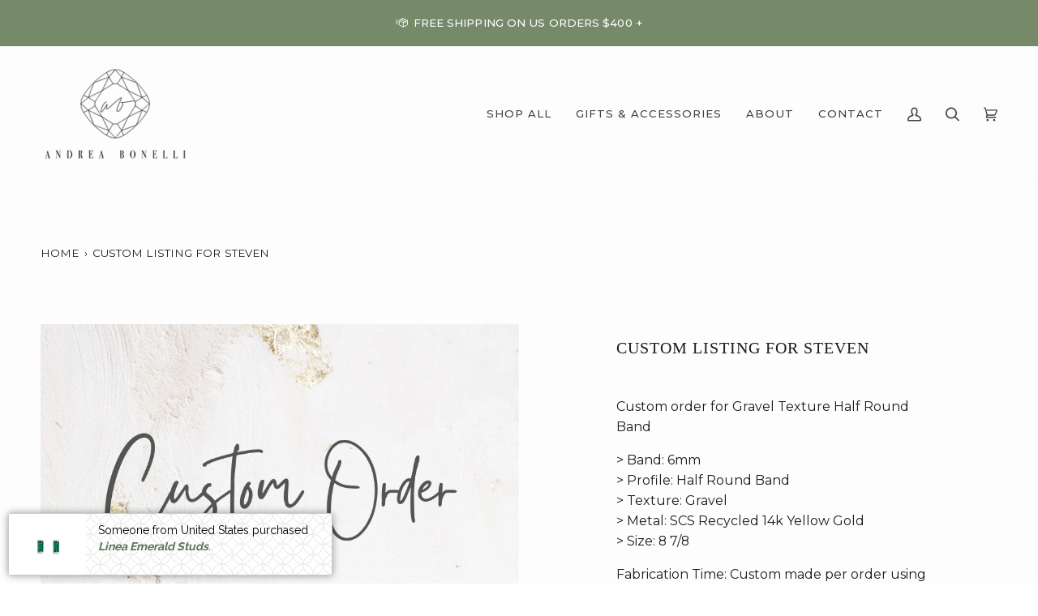

--- FILE ---
content_type: text/html; charset=utf-8
request_url: https://www.andreabonelli.com/en-no/products/custom-listing-for-steven
body_size: 32588
content:
<!doctype html>




<html class="no-js" lang="en" ><head>

  
  <meta name="google-site-verification" content="IV7BPLESttSpBdxSWN1s4zlr4HIcuHkGQYmE3wLG59w" />

  <!-- Google tag (gtag.js) -->
<script async src="https://www.googletagmanager.com/gtag/js?id=AW-1010908731"></script>
<script>
  window.dataLayer = window.dataLayer || [];
  function gtag(){dataLayer.push(arguments);}
  gtag('js', new Date());

  gtag('config', 'AW-1010908731');
</script>
  


<meta charset="utf-8">
  <meta http-equiv="X-UA-Compatible" content="IE=edge,chrome=1">
  <meta name="viewport" content="width=device-width,initial-scale=1,viewport-fit=cover">
  <meta name="theme-color" content="#424242"><link rel="canonical" href="https://www.andreabonelli.com/en-no/products/custom-listing-for-steven"><!-- ======================= Pipeline Theme V6.4.0 ========================= -->

  <link rel="preconnect" href="https://cdn.shopify.com" crossorigin>
  <link rel="preconnect" href="https://fonts.shopify.com" crossorigin>
  <link rel="preconnect" href="https://monorail-edge.shopifysvc.com" crossorigin>


  <link rel="preload" href="//www.andreabonelli.com/cdn/shop/t/154/assets/lazysizes.js?v=111431644619468174291749969085" as="script">
  <link rel="preload" href="//www.andreabonelli.com/cdn/shop/t/154/assets/vendor.js?v=44964542964703642421749969085" as="script">
  <link rel="preload" href="//www.andreabonelli.com/cdn/shop/t/154/assets/theme.js?v=162474526132691797951749969085" as="script">
  <link rel="preload" href="//www.andreabonelli.com/cdn/shop/t/154/assets/theme.css?v=102790954399176506311749969085" as="style">

  
<link rel="preload" as="image"
      href="//www.andreabonelli.com/cdn/shop/products/CustomOrderscanva2_2000x_bf98cb35-3d33-4368-aabc-45186340b472_small.png?v=1665471102"
      imagesrcset="//www.andreabonelli.com/cdn/shop/products/CustomOrderscanva2_2000x_bf98cb35-3d33-4368-aabc-45186340b472_550x.png?v=1665471102 550w,//www.andreabonelli.com/cdn/shop/products/CustomOrderscanva2_2000x_bf98cb35-3d33-4368-aabc-45186340b472.png?v=1665471102 900w"
      imagesizes="(min-width: 768px), 50vw,
             100vw">
  
<link rel="shortcut icon" href="//www.andreabonelli.com/cdn/shop/files/icon-2_9653ba22-3b09-444c-b91b-57210508ab6a_32x32.png?v=1671427374" type="image/png"><!-- Title and description ================================================ -->
  
  <title>
    

    Custom Listing for Steven
&ndash; Andrea Bonelli

  </title><meta name="description" content="Custom Listing for Steven">
  <!-- /snippets/social-meta-tags.liquid --><meta property="og:site_name" content="Andrea Bonelli">
<meta property="og:url" content="https://www.andreabonelli.com/en-no/products/custom-listing-for-steven">
<meta property="og:title" content="Custom Listing for Steven">
<meta property="og:type" content="product">
<meta property="og:description" content="Custom Listing for Steven"><meta property="og:price:amount" content="8.176,73">
  <meta property="og:price:currency" content="USD">
      <meta property="og:image" content="http://www.andreabonelli.com/cdn/shop/products/CustomOrderscanva2_2000x_bf98cb35-3d33-4368-aabc-45186340b472.png?v=1665471102">
      <meta property="og:image:secure_url" content="https://www.andreabonelli.com/cdn/shop/products/CustomOrderscanva2_2000x_bf98cb35-3d33-4368-aabc-45186340b472.png?v=1665471102">
      <meta property="og:image:height" content="600">
      <meta property="og:image:width" content="900">
      <meta property="og:image" content="http://www.andreabonelli.com/cdn/shop/products/yellow-gold-half-round-5mm-gravel-band-11.jpg?v=1667519680">
      <meta property="og:image:secure_url" content="https://www.andreabonelli.com/cdn/shop/products/yellow-gold-half-round-5mm-gravel-band-11.jpg?v=1667519680">
      <meta property="og:image:height" content="600">
      <meta property="og:image:width" content="900">
<meta property="twitter:image" content="http://www.andreabonelli.com/cdn/shop/products/CustomOrderscanva2_2000x_bf98cb35-3d33-4368-aabc-45186340b472_1200x1200.png?v=1665471102">

<meta name="twitter:site" content="@">
<meta name="twitter:card" content="summary_large_image">
<meta name="twitter:title" content="Custom Listing for Steven">
<meta name="twitter:description" content="Custom Listing for Steven"><!-- CSS ================================================================== -->

  <link href="//www.andreabonelli.com/cdn/shop/t/154/assets/font-settings.css?v=137359370362449313291765006211" rel="stylesheet" type="text/css" media="all" />

  <!-- /snippets/css-variables.liquid -->


<style data-shopify>

:root {
/* ================ Spinner ================ */
--SPINNER: url(//www.andreabonelli.com/cdn/shop/t/154/assets/spinner.gif?v=74017169589876499871749969085);


/* ================ Layout Variables ================ */






--LAYOUT-WIDTH: 1500px;
--LAYOUT-GUTTER: 24px;
--LAYOUT-GUTTER-OFFSET: -24px;
--NAV-GUTTER: 15px;
--LAYOUT-OUTER: 50px;

/* ================ Product video ================ */

--COLOR-VIDEO-BG: #f5ecec;


/* ================ Color Variables ================ */

/* === Backgrounds ===*/
--COLOR-BG: #fefdfd;
--COLOR-BG-ACCENT: #f2f0ed;

/* === Text colors ===*/
--COLOR-TEXT-DARK: #000000;
--COLOR-TEXT: #1e1b1b;
--COLOR-TEXT-LIGHT: #615f5f;

/* === Bright color ===*/
--COLOR-PRIMARY: #a28758;
--COLOR-PRIMARY-HOVER: #7e6130;
--COLOR-PRIMARY-FADE: rgba(162, 135, 88, 0.05);
--COLOR-PRIMARY-FADE-HOVER: rgba(162, 135, 88, 0.1);--COLOR-PRIMARY-OPPOSITE: #ffffff;

/* === Secondary/link Color ===*/
--COLOR-SECONDARY: #424242;
--COLOR-SECONDARY-HOVER: #201818;
--COLOR-SECONDARY-FADE: rgba(66, 66, 66, 0.05);
--COLOR-SECONDARY-FADE-HOVER: rgba(66, 66, 66, 0.1);--COLOR-SECONDARY-OPPOSITE: #ffffff;

/* === Shades of grey ===*/
--COLOR-A5:  rgba(30, 27, 27, 0.05);
--COLOR-A10: rgba(30, 27, 27, 0.1);
--COLOR-A20: rgba(30, 27, 27, 0.2);
--COLOR-A35: rgba(30, 27, 27, 0.35);
--COLOR-A50: rgba(30, 27, 27, 0.5);
--COLOR-A80: rgba(30, 27, 27, 0.8);
--COLOR-A90: rgba(30, 27, 27, 0.9);
--COLOR-A95: rgba(30, 27, 27, 0.95);


/* ================ Inverted Color Variables ================ */

--INVERSE-BG: #d9cec3;
--INVERSE-BG-ACCENT: #424242;

/* === Text colors ===*/
--INVERSE-TEXT-DARK: #828282;
--INVERSE-TEXT: #424242;
--INVERSE-TEXT-LIGHT: #6f6c69;

/* === Bright color ===*/
--INVERSE-PRIMARY: #a28758;
--INVERSE-PRIMARY-HOVER: #7e6130;
--INVERSE-PRIMARY-FADE: rgba(162, 135, 88, 0.05);
--INVERSE-PRIMARY-FADE-HOVER: rgba(162, 135, 88, 0.1);--INVERSE-PRIMARY-OPPOSITE: #000000;


/* === Second Color ===*/
--INVERSE-SECONDARY: #404e13;
--INVERSE-SECONDARY-HOVER: #0e1203;
--INVERSE-SECONDARY-FADE: rgba(64, 78, 19, 0.05);
--INVERSE-SECONDARY-FADE-HOVER: rgba(64, 78, 19, 0.1);--INVERSE-SECONDARY-OPPOSITE: #ffffff;


/* === Shades of grey ===*/
--INVERSE-A5:  rgba(66, 66, 66, 0.05);
--INVERSE-A10: rgba(66, 66, 66, 0.1);
--INVERSE-A20: rgba(66, 66, 66, 0.2);
--INVERSE-A35: rgba(66, 66, 66, 0.3);
--INVERSE-A80: rgba(66, 66, 66, 0.8);
--INVERSE-A90: rgba(66, 66, 66, 0.9);
--INVERSE-A95: rgba(66, 66, 66, 0.95);


/* ================ Bright Color Variables ================ */

--BRIGHT-BG: #b1925e;
--BRIGHT-BG-ACCENT: #905234;

/* === Text colors ===*/
--BRIGHT-TEXT-DARK: #ffffff;
--BRIGHT-TEXT: #ffffff;
--BRIGHT-TEXT-LIGHT: #e8decf;

/* === Bright color ===*/
--BRIGHT-PRIMARY: #a76d60;
--BRIGHT-PRIMARY-HOVER: #864334;
--BRIGHT-PRIMARY-FADE: rgba(167, 109, 96, 0.05);
--BRIGHT-PRIMARY-FADE-HOVER: rgba(167, 109, 96, 0.1);--BRIGHT-PRIMARY-OPPOSITE: #ffffff;


/* === Second Color ===*/
--BRIGHT-SECONDARY: #404e13;
--BRIGHT-SECONDARY-HOVER: #0e1203;
--BRIGHT-SECONDARY-FADE: rgba(64, 78, 19, 0.05);
--BRIGHT-SECONDARY-FADE-HOVER: rgba(64, 78, 19, 0.1);--BRIGHT-SECONDARY-OPPOSITE: #ffffff;


/* === Shades of grey ===*/
--BRIGHT-A5:  rgba(255, 255, 255, 0.05);
--BRIGHT-A10: rgba(255, 255, 255, 0.1);
--BRIGHT-A20: rgba(255, 255, 255, 0.2);
--BRIGHT-A35: rgba(255, 255, 255, 0.3);
--BRIGHT-A80: rgba(255, 255, 255, 0.8);
--BRIGHT-A90: rgba(255, 255, 255, 0.9);
--BRIGHT-A95: rgba(255, 255, 255, 0.95);


/* === Account Bar ===*/
--COLOR-ANNOUNCEMENT-BG: #768a6a;
--COLOR-ANNOUNCEMENT-TEXT: #ffffff;

/* === Nav and dropdown link background ===*/
--COLOR-NAV: #fefdfd;
--COLOR-NAV-TEXT: #424242;
--COLOR-NAV-TEXT-DARK: #1f1919;
--COLOR-NAV-TEXT-LIGHT: #7a7a7a;
--COLOR-NAV-BORDER: #f7f5f4;
--COLOR-NAV-A10: rgba(66, 66, 66, 0.1);
--COLOR-NAV-A50: rgba(66, 66, 66, 0.5);
--COLOR-HIGHLIGHT-LINK: #905234;

/* === Site Footer ===*/
--COLOR-FOOTER-BG: #f7f5f4;
--COLOR-FOOTER-TEXT: #1e1b1b;
--COLOR-FOOTER-A5: rgba(30, 27, 27, 0.05);
--COLOR-FOOTER-A15: rgba(30, 27, 27, 0.15);
--COLOR-FOOTER-A90: rgba(30, 27, 27, 0.9);

/* === Sub-Footer ===*/
--COLOR-SUB-FOOTER-BG: #768a6a;
--COLOR-SUB-FOOTER-TEXT: #ffffff;
--COLOR-SUB-FOOTER-A5: rgba(255, 255, 255, 0.05);
--COLOR-SUB-FOOTER-A15: rgba(255, 255, 255, 0.15);
--COLOR-SUB-FOOTER-A90: rgba(255, 255, 255, 0.9);

/* === Products ===*/
--PRODUCT-GRID-ASPECT-RATIO: 60.0%;

/* === Product badges ===*/
--COLOR-BADGE: #fefdfd;
--COLOR-BADGE-TEXT: #424242;
--COLOR-BADGE-TEXT-HOVER: #686868;
--COLOR-BADGE-HAIRLINE: #f5f4f4;

/* === Product item slider ===*/--COLOR-PRODUCT-SLIDER: #fefdfd;--COLOR-PRODUCT-SLIDER-OPPOSITE: rgba(15, 7, 7, 0.06);/* === disabled form colors ===*/
--COLOR-DISABLED-BG: #e8e6e6;
--COLOR-DISABLED-TEXT: #b0aeae;

--INVERSE-DISABLED-BG: #cac0b6;
--INVERSE-DISABLED-TEXT: #a49d96;

/* === Button Radius === */
--BUTTON-RADIUS: 3px;


/* ================ Typography ================ */

--FONT-STACK-BODY: Montserrat, sans-serif;
--FONT-STYLE-BODY: normal;
--FONT-WEIGHT-BODY: 400;
--FONT-WEIGHT-BODY-BOLD: 500;
--FONT-ADJUST-BODY: 1.1;

--FONT-STACK-HEADING: "New York", Iowan Old Style, Apple Garamond, Baskerville, Times New Roman, Droid Serif, Times, Source Serif Pro, serif, Apple Color Emoji, Segoe UI Emoji, Segoe UI Symbol;
--FONT-STYLE-HEADING: normal;
--FONT-WEIGHT-HEADING: 400;
--FONT-WEIGHT-HEADING-BOLD: 700;
--FONT-ADJUST-HEADING: 0.75;

  --FONT-HEADING-SPACE: 1px;
  --FONT-HEADING-CAPS: uppercase;

--FONT-STACK-ACCENT: Montserrat, Iowan Old Style, Apple Garamond, Baskerville, Times New Roman, Droid Serif, Times, Source Serif Pro, serif, Apple Color Emoji, Segoe UI Emoji, Segoe UI Symbol;
--FONT-STYLE-ACCENT: normal;
--FONT-WEIGHT-ACCENT: 400;
--FONT-WEIGHT-ACCENT-BOLD: 500;
--FONT-ADJUST-ACCENT: 1.05;
--FONT-SPACING-ACCENT: 0.1px;

--FONT-STACK-NAV: Montserrat, sans-serif;
--FONT-STYLE-NAV: normal;
--FONT-ADJUST-NAV: 1.1;

--FONT-WEIGHT-NAV: 400;
--FONT-WEIGHT-NAV-BOLD: 500;

  --FONT-WEIGHT-NAV: var(--FONT-WEIGHT-NAV-BOLD);


--ICO-SELECT: url('//www.andreabonelli.com/cdn/shop/t/154/assets/ico-select.svg?v=55912135495733418821749969085');

/* ================ Photo correction ================ */
--PHOTO-CORRECTION: 100%;



}

</style>

  <link href="//www.andreabonelli.com/cdn/shop/t/154/assets/theme.css?v=102790954399176506311749969085" rel="stylesheet" type="text/css" media="all" />

  <script>
    document.documentElement.className = document.documentElement.className.replace('no-js', 'js');

    let root = '/en-no';
    if (root[root.length - 1] !== '/') {
      root = `${root}/`;
    }
    var theme = {
      routes: {
        root_url: root,
        cart: '/en-no/cart',
        cart_add_url: '/en-no/cart/add',
        product_recommendations_url: '/en-no/recommendations/products',
        account_addresses_url: '/en-no/account/addresses'
      },
      assets: {
        photoswipe: '//www.andreabonelli.com/cdn/shop/t/154/assets/photoswipe.js?v=162613001030112971491749969085',
        smoothscroll: '//www.andreabonelli.com/cdn/shop/t/154/assets/smoothscroll.js?v=37906625415260927261749969085',
        swatches: '//www.andreabonelli.com/cdn/shop/t/154/assets/swatches.json?v=105724010276232385681749969085',
        noImage: '//www.andreabonelli.com/cdn/shopifycloud/storefront/assets/no-image-2048-a2addb12.gif',
        base: '//www.andreabonelli.com/cdn/shop/t/154/assets/'
      },
      strings: {
        swatchesKey: "Color, Colour",
        addToCart: "Add to Cart",
        estimateShipping: "Estimate shipping",
        noShippingAvailable: "Sorry, I do not ship to this destination.",
        free: "Free",
        from: "From",
        preOrder: "Pre-order",
        soldOut: "Sold Out",
        sale: "Sale",
        subscription: "Subscription",
        unavailable: "Unavailable",
        unitPrice: "Unit price",
        unitPriceSeparator: "per",
        stockout: "All available stock is in cart",
        products: "Products",
        pages: "Pages",
        collections: "Collections",
        resultsFor: "Results for",
        noResultsFor: "No results for",
        articles: "Articles",
        successMessage: "Link copied to clipboard",
      },
      settings: {
        badge_sale_type: "dollar",
        search_products: true,
        search_collections: false,
        search_pages: false,
        search_articles: true,
        animate_hover: false,
        animate_scroll: false,
        show_locale_desktop: null,
        show_locale_mobile: null,
        show_currency_desktop: null,
        show_currency_mobile: null,
        currency_select_type: "country",
        currency_code_enable: false,
        excluded_collections_strict: ["all"," frontpage"],
        excluded_collections: ["sibling"]
      },
      info: {
        name: 'pipeline'
      },
      version: '6.4.0',
      moneyFormat: "{{amount_with_comma_separator}} kr",
      shopCurrency: "USD",
      currencyCode: "NOK"
    }
    let windowInnerHeight = window.innerHeight;
    document.documentElement.style.setProperty('--full-screen', `${windowInnerHeight}px`);
    document.documentElement.style.setProperty('--three-quarters', `${windowInnerHeight * 0.75}px`);
    document.documentElement.style.setProperty('--two-thirds', `${windowInnerHeight * 0.66}px`);
    document.documentElement.style.setProperty('--one-half', `${windowInnerHeight * 0.5}px`);
    document.documentElement.style.setProperty('--one-third', `${windowInnerHeight * 0.33}px`);
    document.documentElement.style.setProperty('--one-fifth', `${windowInnerHeight * 0.2}px`);

    window.lazySizesConfig = window.lazySizesConfig || {};
    window.lazySizesConfig.loadHidden = false;
    window.isRTL = document.documentElement.getAttribute('dir') === 'rtl';
  </script><!-- Theme Javascript ============================================================== -->
  <script src="//www.andreabonelli.com/cdn/shop/t/154/assets/lazysizes.js?v=111431644619468174291749969085" async="async"></script>
  <script src="//www.andreabonelli.com/cdn/shop/t/154/assets/vendor.js?v=44964542964703642421749969085" defer="defer"></script>
  <script src="//www.andreabonelli.com/cdn/shop/t/154/assets/theme.js?v=162474526132691797951749969085" defer="defer"></script>

  <script>
    (function () {
      function onPageShowEvents() {
        if ('requestIdleCallback' in window) {
          requestIdleCallback(initCartEvent, { timeout: 500 })
        } else {
          initCartEvent()
        }
        function initCartEvent(){
          window.fetch(window.theme.routes.cart + '.js')
          .then((response) => {
            if(!response.ok){
              throw {status: response.statusText};
            }
            return response.json();
          })
          .then((response) => {
            document.dispatchEvent(new CustomEvent('theme:cart:change', {
              detail: {
                cart: response,
              },
              bubbles: true,
            }));
            return response;
          })
          .catch((e) => {
            console.error(e);
          });
        }
      };
      window.onpageshow = onPageShowEvents;
    })();
  </script>

  <script type="text/javascript">
    if (window.MSInputMethodContext && document.documentMode) {
      var scripts = document.getElementsByTagName('script')[0];
      var polyfill = document.createElement("script");
      polyfill.defer = true;
      polyfill.src = "//www.andreabonelli.com/cdn/shop/t/154/assets/ie11.js?v=144489047535103983231749969085";

      scripts.parentNode.insertBefore(polyfill, scripts);
    }
  </script>

  <!-- Shopify app scripts =========================================================== -->
  <script>window.performance && window.performance.mark && window.performance.mark('shopify.content_for_header.start');</script><meta name="google-site-verification" content="TpX6lRMZLsyrJs_qmnxDQxtMBL3nN9u50_m8upzoH30">
<meta id="shopify-digital-wallet" name="shopify-digital-wallet" content="/1607666/digital_wallets/dialog">
<meta name="shopify-checkout-api-token" content="53dec9bdcd4b9084866289860d3639a9">
<meta id="in-context-paypal-metadata" data-shop-id="1607666" data-venmo-supported="false" data-environment="production" data-locale="en_US" data-paypal-v4="true" data-currency="NOK">
<link rel="alternate" hreflang="x-default" href="https://www.andreabonelli.com/products/custom-listing-for-steven">
<link rel="alternate" hreflang="en" href="https://www.andreabonelli.com/products/custom-listing-for-steven">
<link rel="alternate" hreflang="en-NO" href="https://www.andreabonelli.com/en-no/products/custom-listing-for-steven">
<link rel="alternate" type="application/json+oembed" href="https://www.andreabonelli.com/en-no/products/custom-listing-for-steven.oembed">
<script async="async" src="/checkouts/internal/preloads.js?locale=en-NO"></script>
<link rel="preconnect" href="https://shop.app" crossorigin="anonymous">
<script async="async" src="https://shop.app/checkouts/internal/preloads.js?locale=en-NO&shop_id=1607666" crossorigin="anonymous"></script>
<script id="apple-pay-shop-capabilities" type="application/json">{"shopId":1607666,"countryCode":"US","currencyCode":"NOK","merchantCapabilities":["supports3DS"],"merchantId":"gid:\/\/shopify\/Shop\/1607666","merchantName":"Andrea Bonelli","requiredBillingContactFields":["postalAddress","email","phone"],"requiredShippingContactFields":["postalAddress","email","phone"],"shippingType":"shipping","supportedNetworks":["visa","masterCard","amex","discover","elo","jcb"],"total":{"type":"pending","label":"Andrea Bonelli","amount":"1.00"},"shopifyPaymentsEnabled":true,"supportsSubscriptions":true}</script>
<script id="shopify-features" type="application/json">{"accessToken":"53dec9bdcd4b9084866289860d3639a9","betas":["rich-media-storefront-analytics"],"domain":"www.andreabonelli.com","predictiveSearch":true,"shopId":1607666,"locale":"en"}</script>
<script>var Shopify = Shopify || {};
Shopify.shop = "andreabonelli.myshopify.com";
Shopify.locale = "en";
Shopify.currency = {"active":"NOK","rate":"10.2465265"};
Shopify.country = "NO";
Shopify.theme = {"name":"Main with Sprout Andrea Bonelli SC|PO|F...","id":152370807004,"schema_name":"Pipeline","schema_version":"6.4.0","theme_store_id":739,"role":"main"};
Shopify.theme.handle = "null";
Shopify.theme.style = {"id":null,"handle":null};
Shopify.cdnHost = "www.andreabonelli.com/cdn";
Shopify.routes = Shopify.routes || {};
Shopify.routes.root = "/en-no/";</script>
<script type="module">!function(o){(o.Shopify=o.Shopify||{}).modules=!0}(window);</script>
<script>!function(o){function n(){var o=[];function n(){o.push(Array.prototype.slice.apply(arguments))}return n.q=o,n}var t=o.Shopify=o.Shopify||{};t.loadFeatures=n(),t.autoloadFeatures=n()}(window);</script>
<script>
  window.ShopifyPay = window.ShopifyPay || {};
  window.ShopifyPay.apiHost = "shop.app\/pay";
  window.ShopifyPay.redirectState = null;
</script>
<script id="shop-js-analytics" type="application/json">{"pageType":"product"}</script>
<script defer="defer" async type="module" src="//www.andreabonelli.com/cdn/shopifycloud/shop-js/modules/v2/client.init-shop-cart-sync_C5BV16lS.en.esm.js"></script>
<script defer="defer" async type="module" src="//www.andreabonelli.com/cdn/shopifycloud/shop-js/modules/v2/chunk.common_CygWptCX.esm.js"></script>
<script type="module">
  await import("//www.andreabonelli.com/cdn/shopifycloud/shop-js/modules/v2/client.init-shop-cart-sync_C5BV16lS.en.esm.js");
await import("//www.andreabonelli.com/cdn/shopifycloud/shop-js/modules/v2/chunk.common_CygWptCX.esm.js");

  window.Shopify.SignInWithShop?.initShopCartSync?.({"fedCMEnabled":true,"windoidEnabled":true});

</script>
<script>
  window.Shopify = window.Shopify || {};
  if (!window.Shopify.featureAssets) window.Shopify.featureAssets = {};
  window.Shopify.featureAssets['shop-js'] = {"shop-cart-sync":["modules/v2/client.shop-cart-sync_ZFArdW7E.en.esm.js","modules/v2/chunk.common_CygWptCX.esm.js"],"init-fed-cm":["modules/v2/client.init-fed-cm_CmiC4vf6.en.esm.js","modules/v2/chunk.common_CygWptCX.esm.js"],"shop-button":["modules/v2/client.shop-button_tlx5R9nI.en.esm.js","modules/v2/chunk.common_CygWptCX.esm.js"],"shop-cash-offers":["modules/v2/client.shop-cash-offers_DOA2yAJr.en.esm.js","modules/v2/chunk.common_CygWptCX.esm.js","modules/v2/chunk.modal_D71HUcav.esm.js"],"init-windoid":["modules/v2/client.init-windoid_sURxWdc1.en.esm.js","modules/v2/chunk.common_CygWptCX.esm.js"],"shop-toast-manager":["modules/v2/client.shop-toast-manager_ClPi3nE9.en.esm.js","modules/v2/chunk.common_CygWptCX.esm.js"],"init-shop-email-lookup-coordinator":["modules/v2/client.init-shop-email-lookup-coordinator_B8hsDcYM.en.esm.js","modules/v2/chunk.common_CygWptCX.esm.js"],"init-shop-cart-sync":["modules/v2/client.init-shop-cart-sync_C5BV16lS.en.esm.js","modules/v2/chunk.common_CygWptCX.esm.js"],"avatar":["modules/v2/client.avatar_BTnouDA3.en.esm.js"],"pay-button":["modules/v2/client.pay-button_FdsNuTd3.en.esm.js","modules/v2/chunk.common_CygWptCX.esm.js"],"init-customer-accounts":["modules/v2/client.init-customer-accounts_DxDtT_ad.en.esm.js","modules/v2/client.shop-login-button_C5VAVYt1.en.esm.js","modules/v2/chunk.common_CygWptCX.esm.js","modules/v2/chunk.modal_D71HUcav.esm.js"],"init-shop-for-new-customer-accounts":["modules/v2/client.init-shop-for-new-customer-accounts_ChsxoAhi.en.esm.js","modules/v2/client.shop-login-button_C5VAVYt1.en.esm.js","modules/v2/chunk.common_CygWptCX.esm.js","modules/v2/chunk.modal_D71HUcav.esm.js"],"shop-login-button":["modules/v2/client.shop-login-button_C5VAVYt1.en.esm.js","modules/v2/chunk.common_CygWptCX.esm.js","modules/v2/chunk.modal_D71HUcav.esm.js"],"init-customer-accounts-sign-up":["modules/v2/client.init-customer-accounts-sign-up_CPSyQ0Tj.en.esm.js","modules/v2/client.shop-login-button_C5VAVYt1.en.esm.js","modules/v2/chunk.common_CygWptCX.esm.js","modules/v2/chunk.modal_D71HUcav.esm.js"],"shop-follow-button":["modules/v2/client.shop-follow-button_Cva4Ekp9.en.esm.js","modules/v2/chunk.common_CygWptCX.esm.js","modules/v2/chunk.modal_D71HUcav.esm.js"],"checkout-modal":["modules/v2/client.checkout-modal_BPM8l0SH.en.esm.js","modules/v2/chunk.common_CygWptCX.esm.js","modules/v2/chunk.modal_D71HUcav.esm.js"],"lead-capture":["modules/v2/client.lead-capture_Bi8yE_yS.en.esm.js","modules/v2/chunk.common_CygWptCX.esm.js","modules/v2/chunk.modal_D71HUcav.esm.js"],"shop-login":["modules/v2/client.shop-login_D6lNrXab.en.esm.js","modules/v2/chunk.common_CygWptCX.esm.js","modules/v2/chunk.modal_D71HUcav.esm.js"],"payment-terms":["modules/v2/client.payment-terms_CZxnsJam.en.esm.js","modules/v2/chunk.common_CygWptCX.esm.js","modules/v2/chunk.modal_D71HUcav.esm.js"]};
</script>
<script>(function() {
  var isLoaded = false;
  function asyncLoad() {
    if (isLoaded) return;
    isLoaded = true;
    var urls = ["https:\/\/www.klarnapayments.com\/assets\/upstream.js?shop=andreabonelli.myshopify.com","https:\/\/www.goldendev.win\/shopify\/show-recent-orders\/js\/show-recent-orders.js?shop=andreabonelli.myshopify.com","https:\/\/us-library.klarnaservices.com\/merchant.js?uci=4b166699-6bbc-4e0f-9cd1-e1791585b4c7\u0026country=US\u0026shop=andreabonelli.myshopify.com","https:\/\/cdn.nfcube.com\/instafeed-1b9de7bac9d9841c906d443723f9ebaf.js?shop=andreabonelli.myshopify.com","https:\/\/sprout-app.thegoodapi.com\/app\/assets\/js\/badges\/cart_badge_script?shop=andreabonelli.myshopify.com","https:\/\/sprout-app.thegoodapi.com\/app\/badges\/product_script?shop=andreabonelli.myshopify.com","https:\/\/sprout-app.thegoodapi.com\/app\/assets\/js\/badges\/tree_count_banner_script?shop=andreabonelli.myshopify.com"];
    for (var i = 0; i < urls.length; i++) {
      var s = document.createElement('script');
      s.type = 'text/javascript';
      s.async = true;
      s.src = urls[i];
      var x = document.getElementsByTagName('script')[0];
      x.parentNode.insertBefore(s, x);
    }
  };
  if(window.attachEvent) {
    window.attachEvent('onload', asyncLoad);
  } else {
    window.addEventListener('load', asyncLoad, false);
  }
})();</script>
<script id="__st">var __st={"a":1607666,"offset":-28800,"reqid":"915077fc-9152-4e55-bd8d-b2197b23c8eb-1768748832","pageurl":"www.andreabonelli.com\/en-no\/products\/custom-listing-for-steven","u":"adc0d286eeb0","p":"product","rtyp":"product","rid":7882349281500};</script>
<script>window.ShopifyPaypalV4VisibilityTracking = true;</script>
<script id="captcha-bootstrap">!function(){'use strict';const t='contact',e='account',n='new_comment',o=[[t,t],['blogs',n],['comments',n],[t,'customer']],c=[[e,'customer_login'],[e,'guest_login'],[e,'recover_customer_password'],[e,'create_customer']],r=t=>t.map((([t,e])=>`form[action*='/${t}']:not([data-nocaptcha='true']) input[name='form_type'][value='${e}']`)).join(','),a=t=>()=>t?[...document.querySelectorAll(t)].map((t=>t.form)):[];function s(){const t=[...o],e=r(t);return a(e)}const i='password',u='form_key',d=['recaptcha-v3-token','g-recaptcha-response','h-captcha-response',i],f=()=>{try{return window.sessionStorage}catch{return}},m='__shopify_v',_=t=>t.elements[u];function p(t,e,n=!1){try{const o=window.sessionStorage,c=JSON.parse(o.getItem(e)),{data:r}=function(t){const{data:e,action:n}=t;return t[m]||n?{data:e,action:n}:{data:t,action:n}}(c);for(const[e,n]of Object.entries(r))t.elements[e]&&(t.elements[e].value=n);n&&o.removeItem(e)}catch(o){console.error('form repopulation failed',{error:o})}}const l='form_type',E='cptcha';function T(t){t.dataset[E]=!0}const w=window,h=w.document,L='Shopify',v='ce_forms',y='captcha';let A=!1;((t,e)=>{const n=(g='f06e6c50-85a8-45c8-87d0-21a2b65856fe',I='https://cdn.shopify.com/shopifycloud/storefront-forms-hcaptcha/ce_storefront_forms_captcha_hcaptcha.v1.5.2.iife.js',D={infoText:'Protected by hCaptcha',privacyText:'Privacy',termsText:'Terms'},(t,e,n)=>{const o=w[L][v],c=o.bindForm;if(c)return c(t,g,e,D).then(n);var r;o.q.push([[t,g,e,D],n]),r=I,A||(h.body.append(Object.assign(h.createElement('script'),{id:'captcha-provider',async:!0,src:r})),A=!0)});var g,I,D;w[L]=w[L]||{},w[L][v]=w[L][v]||{},w[L][v].q=[],w[L][y]=w[L][y]||{},w[L][y].protect=function(t,e){n(t,void 0,e),T(t)},Object.freeze(w[L][y]),function(t,e,n,w,h,L){const[v,y,A,g]=function(t,e,n){const i=e?o:[],u=t?c:[],d=[...i,...u],f=r(d),m=r(i),_=r(d.filter((([t,e])=>n.includes(e))));return[a(f),a(m),a(_),s()]}(w,h,L),I=t=>{const e=t.target;return e instanceof HTMLFormElement?e:e&&e.form},D=t=>v().includes(t);t.addEventListener('submit',(t=>{const e=I(t);if(!e)return;const n=D(e)&&!e.dataset.hcaptchaBound&&!e.dataset.recaptchaBound,o=_(e),c=g().includes(e)&&(!o||!o.value);(n||c)&&t.preventDefault(),c&&!n&&(function(t){try{if(!f())return;!function(t){const e=f();if(!e)return;const n=_(t);if(!n)return;const o=n.value;o&&e.removeItem(o)}(t);const e=Array.from(Array(32),(()=>Math.random().toString(36)[2])).join('');!function(t,e){_(t)||t.append(Object.assign(document.createElement('input'),{type:'hidden',name:u})),t.elements[u].value=e}(t,e),function(t,e){const n=f();if(!n)return;const o=[...t.querySelectorAll(`input[type='${i}']`)].map((({name:t})=>t)),c=[...d,...o],r={};for(const[a,s]of new FormData(t).entries())c.includes(a)||(r[a]=s);n.setItem(e,JSON.stringify({[m]:1,action:t.action,data:r}))}(t,e)}catch(e){console.error('failed to persist form',e)}}(e),e.submit())}));const S=(t,e)=>{t&&!t.dataset[E]&&(n(t,e.some((e=>e===t))),T(t))};for(const o of['focusin','change'])t.addEventListener(o,(t=>{const e=I(t);D(e)&&S(e,y())}));const B=e.get('form_key'),M=e.get(l),P=B&&M;t.addEventListener('DOMContentLoaded',(()=>{const t=y();if(P)for(const e of t)e.elements[l].value===M&&p(e,B);[...new Set([...A(),...v().filter((t=>'true'===t.dataset.shopifyCaptcha))])].forEach((e=>S(e,t)))}))}(h,new URLSearchParams(w.location.search),n,t,e,['guest_login'])})(!0,!0)}();</script>
<script integrity="sha256-4kQ18oKyAcykRKYeNunJcIwy7WH5gtpwJnB7kiuLZ1E=" data-source-attribution="shopify.loadfeatures" defer="defer" src="//www.andreabonelli.com/cdn/shopifycloud/storefront/assets/storefront/load_feature-a0a9edcb.js" crossorigin="anonymous"></script>
<script crossorigin="anonymous" defer="defer" src="//www.andreabonelli.com/cdn/shopifycloud/storefront/assets/shopify_pay/storefront-65b4c6d7.js?v=20250812"></script>
<script data-source-attribution="shopify.dynamic_checkout.dynamic.init">var Shopify=Shopify||{};Shopify.PaymentButton=Shopify.PaymentButton||{isStorefrontPortableWallets:!0,init:function(){window.Shopify.PaymentButton.init=function(){};var t=document.createElement("script");t.src="https://www.andreabonelli.com/cdn/shopifycloud/portable-wallets/latest/portable-wallets.en.js",t.type="module",document.head.appendChild(t)}};
</script>
<script data-source-attribution="shopify.dynamic_checkout.buyer_consent">
  function portableWalletsHideBuyerConsent(e){var t=document.getElementById("shopify-buyer-consent"),n=document.getElementById("shopify-subscription-policy-button");t&&n&&(t.classList.add("hidden"),t.setAttribute("aria-hidden","true"),n.removeEventListener("click",e))}function portableWalletsShowBuyerConsent(e){var t=document.getElementById("shopify-buyer-consent"),n=document.getElementById("shopify-subscription-policy-button");t&&n&&(t.classList.remove("hidden"),t.removeAttribute("aria-hidden"),n.addEventListener("click",e))}window.Shopify?.PaymentButton&&(window.Shopify.PaymentButton.hideBuyerConsent=portableWalletsHideBuyerConsent,window.Shopify.PaymentButton.showBuyerConsent=portableWalletsShowBuyerConsent);
</script>
<script data-source-attribution="shopify.dynamic_checkout.cart.bootstrap">document.addEventListener("DOMContentLoaded",(function(){function t(){return document.querySelector("shopify-accelerated-checkout-cart, shopify-accelerated-checkout")}if(t())Shopify.PaymentButton.init();else{new MutationObserver((function(e,n){t()&&(Shopify.PaymentButton.init(),n.disconnect())})).observe(document.body,{childList:!0,subtree:!0})}}));
</script>
<link id="shopify-accelerated-checkout-styles" rel="stylesheet" media="screen" href="https://www.andreabonelli.com/cdn/shopifycloud/portable-wallets/latest/accelerated-checkout-backwards-compat.css" crossorigin="anonymous">
<style id="shopify-accelerated-checkout-cart">
        #shopify-buyer-consent {
  margin-top: 1em;
  display: inline-block;
  width: 100%;
}

#shopify-buyer-consent.hidden {
  display: none;
}

#shopify-subscription-policy-button {
  background: none;
  border: none;
  padding: 0;
  text-decoration: underline;
  font-size: inherit;
  cursor: pointer;
}

#shopify-subscription-policy-button::before {
  box-shadow: none;
}

      </style>

<script>window.performance && window.performance.mark && window.performance.mark('shopify.content_for_header.end');</script>

<script>
    window.BOLD = window.BOLD || {};
        window.BOLD.options = window.BOLD.options || {};
        window.BOLD.options.settings = window.BOLD.options.settings || {};
        window.BOLD.options.settings.v1_variant_mode = window.BOLD.options.settings.v1_variant_mode || true;
        window.BOLD.options.settings.hybrid_fix_auto_insert_inputs =
        window.BOLD.options.settings.hybrid_fix_auto_insert_inputs || true;
</script>

<script>window.BOLD = window.BOLD || {};
    window.BOLD.common = window.BOLD.common || {};
    window.BOLD.common.Shopify = window.BOLD.common.Shopify || {};
    window.BOLD.common.Shopify.shop = {
      domain: 'www.andreabonelli.com',
      permanent_domain: 'andreabonelli.myshopify.com',
      url: 'https://www.andreabonelli.com',
      secure_url: 'https://www.andreabonelli.com/en-no',
      money_format: "{{amount_with_comma_separator}} kr",
      currency: "USD"
    };
    window.BOLD.common.Shopify.customer = {
      id: null,
      tags: null,
    };
    window.BOLD.common.Shopify.cart = {"note":null,"attributes":{},"original_total_price":0,"total_price":0,"total_discount":0,"total_weight":0.0,"item_count":0,"items":[],"requires_shipping":false,"currency":"NOK","items_subtotal_price":0,"cart_level_discount_applications":[],"checkout_charge_amount":0};
    window.BOLD.common.template = 'product';window.BOLD.common.Shopify.formatMoney = function(money, format) {
        function n(t, e) {
            return "undefined" == typeof t ? e : t
        }
        function r(t, e, r, i) {
            if (e = n(e, 2),
                r = n(r, ","),
                i = n(i, "."),
            isNaN(t) || null == t)
                return 0;
            t = (t / 100).toFixed(e);
            var o = t.split(".")
                , a = o[0].replace(/(\d)(?=(\d\d\d)+(?!\d))/g, "$1" + r)
                , s = o[1] ? i + o[1] : "";
            return a + s
        }
        "string" == typeof money && (money = money.replace(".", ""));
        var i = ""
            , o = /\{\{\s*(\w+)\s*\}\}/
            , a = format || window.BOLD.common.Shopify.shop.money_format || window.Shopify.money_format || "$ {{ amount }}";
        switch (a.match(o)[1]) {
            case "amount":
                i = r(money, 2, ",", ".");
                break;
            case "amount_no_decimals":
                i = r(money, 0, ",", ".");
                break;
            case "amount_with_comma_separator":
                i = r(money, 2, ".", ",");
                break;
            case "amount_no_decimals_with_comma_separator":
                i = r(money, 0, ".", ",");
                break;
            case "amount_with_space_separator":
                i = r(money, 2, " ", ",");
                break;
            case "amount_no_decimals_with_space_separator":
                i = r(money, 0, " ", ",");
                break;
            case "amount_with_apostrophe_separator":
                i = r(money, 2, "'", ".");
                break;
        }
        return a.replace(o, i);
    };
    window.BOLD.common.Shopify.saveProduct = function (handle, product) {
      if (typeof handle === 'string' && typeof window.BOLD.common.Shopify.products[handle] === 'undefined') {
        if (typeof product === 'number') {
          window.BOLD.common.Shopify.handles[product] = handle;
          product = { id: product };
        }
        window.BOLD.common.Shopify.products[handle] = product;
      }
    };
    window.BOLD.common.Shopify.saveVariant = function (variant_id, variant) {
      if (typeof variant_id === 'number' && typeof window.BOLD.common.Shopify.variants[variant_id] === 'undefined') {
        window.BOLD.common.Shopify.variants[variant_id] = variant;
      }
    };window.BOLD.common.Shopify.products = window.BOLD.common.Shopify.products || {};
    window.BOLD.common.Shopify.variants = window.BOLD.common.Shopify.variants || {};
    window.BOLD.common.Shopify.handles = window.BOLD.common.Shopify.handles || {};window.BOLD.common.Shopify.saveProduct("custom-listing-for-steven", 7882349281500);window.BOLD.common.Shopify.saveVariant(43510084436188, { product_id: 7882349281500, product_handle: "custom-listing-for-steven", price: 817673, group_id: '', csp_metafield: {}});window.BOLD.apps_installed = {"Product Discount":1,"Product Options":2,"Quickbooks":1} || {};window.BOLD.common.Shopify.metafields = window.BOLD.common.Shopify.metafields || {};window.BOLD.common.Shopify.metafields["bold_rp"] = {};window.BOLD.common.Shopify.metafields["bold_csp_defaults"] = {};window.BOLD.common.cacheParams = window.BOLD.common.cacheParams || {};
</script>

<script>
    window.BOLD.common.cacheParams.options = 1768639128;
</script>
<link href="//www.andreabonelli.com/cdn/shop/t/154/assets/bold-options.css?v=129623647387866977091749969085" rel="stylesheet" type="text/css" media="all" />
<script src="https://options.shopapps.site/js/options.js" type="text/javascript"></script>


<script>
  BOLD.common.eventEmitter.on('BOLD_OPTIONS_option_products_loaded', function(event){
  var optionsDiv = document.querySelector('.bold_options_loaded');
  if(optionsDiv && optionsDiv.children && optionsDiv.children.length != 0){
    var buyItNow = document.querySelectorAll('.shopify-payment-button');
    console.log(buyItNow);
    buyItNow.forEach(function(button){
      button.remove();
    })
  }
});
</script>
  <script async type="text/javascript" src="https://static.klaviyo.com/onsite/js/klaviyo.js?company_id=gmH45F"></script>
<link href="//www.andreabonelli.com/cdn/shop/t/154/assets/bold.css?v=119523861882391888271749969085" rel="stylesheet" type="text/css" media="all" />
<!-- BEGIN app block: shopify://apps/klaviyo-email-marketing-sms/blocks/klaviyo-onsite-embed/2632fe16-c075-4321-a88b-50b567f42507 -->












  <script async src="https://static.klaviyo.com/onsite/js/gmH45F/klaviyo.js?company_id=gmH45F"></script>
  <script>!function(){if(!window.klaviyo){window._klOnsite=window._klOnsite||[];try{window.klaviyo=new Proxy({},{get:function(n,i){return"push"===i?function(){var n;(n=window._klOnsite).push.apply(n,arguments)}:function(){for(var n=arguments.length,o=new Array(n),w=0;w<n;w++)o[w]=arguments[w];var t="function"==typeof o[o.length-1]?o.pop():void 0,e=new Promise((function(n){window._klOnsite.push([i].concat(o,[function(i){t&&t(i),n(i)}]))}));return e}}})}catch(n){window.klaviyo=window.klaviyo||[],window.klaviyo.push=function(){var n;(n=window._klOnsite).push.apply(n,arguments)}}}}();</script>

  
    <script id="viewed_product">
      if (item == null) {
        var _learnq = _learnq || [];

        var MetafieldReviews = null
        var MetafieldYotpoRating = null
        var MetafieldYotpoCount = null
        var MetafieldLooxRating = null
        var MetafieldLooxCount = null
        var okendoProduct = null
        var okendoProductReviewCount = null
        var okendoProductReviewAverageValue = null
        try {
          // The following fields are used for Customer Hub recently viewed in order to add reviews.
          // This information is not part of __kla_viewed. Instead, it is part of __kla_viewed_reviewed_items
          MetafieldReviews = {};
          MetafieldYotpoRating = null
          MetafieldYotpoCount = null
          MetafieldLooxRating = null
          MetafieldLooxCount = null

          okendoProduct = null
          // If the okendo metafield is not legacy, it will error, which then requires the new json formatted data
          if (okendoProduct && 'error' in okendoProduct) {
            okendoProduct = null
          }
          okendoProductReviewCount = okendoProduct ? okendoProduct.reviewCount : null
          okendoProductReviewAverageValue = okendoProduct ? okendoProduct.reviewAverageValue : null
        } catch (error) {
          console.error('Error in Klaviyo onsite reviews tracking:', error);
        }

        var item = {
          Name: "Custom Listing for Steven",
          ProductID: 7882349281500,
          Categories: ["Custom Orders"],
          ImageURL: "https://www.andreabonelli.com/cdn/shop/products/CustomOrderscanva2_2000x_bf98cb35-3d33-4368-aabc-45186340b472_grande.png?v=1665471102",
          URL: "https://www.andreabonelli.com/en-no/products/custom-listing-for-steven",
          Brand: "Andrea Bonelli",
          Price: "8.176,73 kr",
          Value: "8.176,73",
          CompareAtPrice: "0,00 kr"
        };
        _learnq.push(['track', 'Viewed Product', item]);
        _learnq.push(['trackViewedItem', {
          Title: item.Name,
          ItemId: item.ProductID,
          Categories: item.Categories,
          ImageUrl: item.ImageURL,
          Url: item.URL,
          Metadata: {
            Brand: item.Brand,
            Price: item.Price,
            Value: item.Value,
            CompareAtPrice: item.CompareAtPrice
          },
          metafields:{
            reviews: MetafieldReviews,
            yotpo:{
              rating: MetafieldYotpoRating,
              count: MetafieldYotpoCount,
            },
            loox:{
              rating: MetafieldLooxRating,
              count: MetafieldLooxCount,
            },
            okendo: {
              rating: okendoProductReviewAverageValue,
              count: okendoProductReviewCount,
            }
          }
        }]);
      }
    </script>
  




  <script>
    window.klaviyoReviewsProductDesignMode = false
  </script>







<!-- END app block --><!-- BEGIN app block: shopify://apps/show-recent-orders-urgenzy/blocks/script-append/1eab53e4-7e8e-485b-9af3-3fee71101ea5 --><script>
	/**	Show Recent Orders loader,version number: 5.0 */
	(function(){
		var loadScript=function(a,b){var c=document.createElement("script");c.type="text/javascript",c.readyState?c.onreadystatechange=function(){("loaded"==c.readyState||"complete"==c.readyState)&&(c.onreadystatechange=null,b())}:c.onload=function(){b()},c.src=a,document.getElementsByTagName("head")[0].appendChild(c)};
		// Set variable to prevent the other loader from requesting the same resources
		window.sro_app_block_loader = true;
		appendScriptUrl('andreabonelli.myshopify.com');

		// get script url and append timestamp of last change
		function appendScriptUrl(shop) {

			var timeStamp = Math.floor(Date.now() / (1000*30));
			var timestampUrl = 'https://www.goldendev.win/shopify/show-recent-orders/shop/status/'+shop+'.js?'+timeStamp;

			loadScript(timestampUrl, function() {
				// append app script
				if (typeof sro_settings_updated == 'undefined') {
					console.log('settings are undefined');
					sro_settings_updated = 'default-by-script';
				}

				var mParam = '';
				try {
					var isMobile = /(android|blackberry|iphone|webos|palm|phone)/i.test(navigator.userAgent);
					if (isMobile) {
						var mParam = '&mobile';
					}
				} catch(e) {}

				var scriptUrl = "https://cloud.goldendev.win/shopify/show-recent-orders/js/show-recent-orders-script-v2.js?shop="+shop+"&"+sro_settings_updated+mParam;

				loadScript(scriptUrl, function(){});
			});
		}
	})();
</script>

<!-- END app block --><script src="https://cdn.shopify.com/extensions/6da6ffdd-cf2b-4a18-80e5-578ff81399ca/klarna-on-site-messaging-33/assets/index.js" type="text/javascript" defer="defer"></script>
<link href="https://monorail-edge.shopifysvc.com" rel="dns-prefetch">
<script>(function(){if ("sendBeacon" in navigator && "performance" in window) {try {var session_token_from_headers = performance.getEntriesByType('navigation')[0].serverTiming.find(x => x.name == '_s').description;} catch {var session_token_from_headers = undefined;}var session_cookie_matches = document.cookie.match(/_shopify_s=([^;]*)/);var session_token_from_cookie = session_cookie_matches && session_cookie_matches.length === 2 ? session_cookie_matches[1] : "";var session_token = session_token_from_headers || session_token_from_cookie || "";function handle_abandonment_event(e) {var entries = performance.getEntries().filter(function(entry) {return /monorail-edge.shopifysvc.com/.test(entry.name);});if (!window.abandonment_tracked && entries.length === 0) {window.abandonment_tracked = true;var currentMs = Date.now();var navigation_start = performance.timing.navigationStart;var payload = {shop_id: 1607666,url: window.location.href,navigation_start,duration: currentMs - navigation_start,session_token,page_type: "product"};window.navigator.sendBeacon("https://monorail-edge.shopifysvc.com/v1/produce", JSON.stringify({schema_id: "online_store_buyer_site_abandonment/1.1",payload: payload,metadata: {event_created_at_ms: currentMs,event_sent_at_ms: currentMs}}));}}window.addEventListener('pagehide', handle_abandonment_event);}}());</script>
<script id="web-pixels-manager-setup">(function e(e,d,r,n,o){if(void 0===o&&(o={}),!Boolean(null===(a=null===(i=window.Shopify)||void 0===i?void 0:i.analytics)||void 0===a?void 0:a.replayQueue)){var i,a;window.Shopify=window.Shopify||{};var t=window.Shopify;t.analytics=t.analytics||{};var s=t.analytics;s.replayQueue=[],s.publish=function(e,d,r){return s.replayQueue.push([e,d,r]),!0};try{self.performance.mark("wpm:start")}catch(e){}var l=function(){var e={modern:/Edge?\/(1{2}[4-9]|1[2-9]\d|[2-9]\d{2}|\d{4,})\.\d+(\.\d+|)|Firefox\/(1{2}[4-9]|1[2-9]\d|[2-9]\d{2}|\d{4,})\.\d+(\.\d+|)|Chrom(ium|e)\/(9{2}|\d{3,})\.\d+(\.\d+|)|(Maci|X1{2}).+ Version\/(15\.\d+|(1[6-9]|[2-9]\d|\d{3,})\.\d+)([,.]\d+|)( \(\w+\)|)( Mobile\/\w+|) Safari\/|Chrome.+OPR\/(9{2}|\d{3,})\.\d+\.\d+|(CPU[ +]OS|iPhone[ +]OS|CPU[ +]iPhone|CPU IPhone OS|CPU iPad OS)[ +]+(15[._]\d+|(1[6-9]|[2-9]\d|\d{3,})[._]\d+)([._]\d+|)|Android:?[ /-](13[3-9]|1[4-9]\d|[2-9]\d{2}|\d{4,})(\.\d+|)(\.\d+|)|Android.+Firefox\/(13[5-9]|1[4-9]\d|[2-9]\d{2}|\d{4,})\.\d+(\.\d+|)|Android.+Chrom(ium|e)\/(13[3-9]|1[4-9]\d|[2-9]\d{2}|\d{4,})\.\d+(\.\d+|)|SamsungBrowser\/([2-9]\d|\d{3,})\.\d+/,legacy:/Edge?\/(1[6-9]|[2-9]\d|\d{3,})\.\d+(\.\d+|)|Firefox\/(5[4-9]|[6-9]\d|\d{3,})\.\d+(\.\d+|)|Chrom(ium|e)\/(5[1-9]|[6-9]\d|\d{3,})\.\d+(\.\d+|)([\d.]+$|.*Safari\/(?![\d.]+ Edge\/[\d.]+$))|(Maci|X1{2}).+ Version\/(10\.\d+|(1[1-9]|[2-9]\d|\d{3,})\.\d+)([,.]\d+|)( \(\w+\)|)( Mobile\/\w+|) Safari\/|Chrome.+OPR\/(3[89]|[4-9]\d|\d{3,})\.\d+\.\d+|(CPU[ +]OS|iPhone[ +]OS|CPU[ +]iPhone|CPU IPhone OS|CPU iPad OS)[ +]+(10[._]\d+|(1[1-9]|[2-9]\d|\d{3,})[._]\d+)([._]\d+|)|Android:?[ /-](13[3-9]|1[4-9]\d|[2-9]\d{2}|\d{4,})(\.\d+|)(\.\d+|)|Mobile Safari.+OPR\/([89]\d|\d{3,})\.\d+\.\d+|Android.+Firefox\/(13[5-9]|1[4-9]\d|[2-9]\d{2}|\d{4,})\.\d+(\.\d+|)|Android.+Chrom(ium|e)\/(13[3-9]|1[4-9]\d|[2-9]\d{2}|\d{4,})\.\d+(\.\d+|)|Android.+(UC? ?Browser|UCWEB|U3)[ /]?(15\.([5-9]|\d{2,})|(1[6-9]|[2-9]\d|\d{3,})\.\d+)\.\d+|SamsungBrowser\/(5\.\d+|([6-9]|\d{2,})\.\d+)|Android.+MQ{2}Browser\/(14(\.(9|\d{2,})|)|(1[5-9]|[2-9]\d|\d{3,})(\.\d+|))(\.\d+|)|K[Aa][Ii]OS\/(3\.\d+|([4-9]|\d{2,})\.\d+)(\.\d+|)/},d=e.modern,r=e.legacy,n=navigator.userAgent;return n.match(d)?"modern":n.match(r)?"legacy":"unknown"}(),u="modern"===l?"modern":"legacy",c=(null!=n?n:{modern:"",legacy:""})[u],f=function(e){return[e.baseUrl,"/wpm","/b",e.hashVersion,"modern"===e.buildTarget?"m":"l",".js"].join("")}({baseUrl:d,hashVersion:r,buildTarget:u}),m=function(e){var d=e.version,r=e.bundleTarget,n=e.surface,o=e.pageUrl,i=e.monorailEndpoint;return{emit:function(e){var a=e.status,t=e.errorMsg,s=(new Date).getTime(),l=JSON.stringify({metadata:{event_sent_at_ms:s},events:[{schema_id:"web_pixels_manager_load/3.1",payload:{version:d,bundle_target:r,page_url:o,status:a,surface:n,error_msg:t},metadata:{event_created_at_ms:s}}]});if(!i)return console&&console.warn&&console.warn("[Web Pixels Manager] No Monorail endpoint provided, skipping logging."),!1;try{return self.navigator.sendBeacon.bind(self.navigator)(i,l)}catch(e){}var u=new XMLHttpRequest;try{return u.open("POST",i,!0),u.setRequestHeader("Content-Type","text/plain"),u.send(l),!0}catch(e){return console&&console.warn&&console.warn("[Web Pixels Manager] Got an unhandled error while logging to Monorail."),!1}}}}({version:r,bundleTarget:l,surface:e.surface,pageUrl:self.location.href,monorailEndpoint:e.monorailEndpoint});try{o.browserTarget=l,function(e){var d=e.src,r=e.async,n=void 0===r||r,o=e.onload,i=e.onerror,a=e.sri,t=e.scriptDataAttributes,s=void 0===t?{}:t,l=document.createElement("script"),u=document.querySelector("head"),c=document.querySelector("body");if(l.async=n,l.src=d,a&&(l.integrity=a,l.crossOrigin="anonymous"),s)for(var f in s)if(Object.prototype.hasOwnProperty.call(s,f))try{l.dataset[f]=s[f]}catch(e){}if(o&&l.addEventListener("load",o),i&&l.addEventListener("error",i),u)u.appendChild(l);else{if(!c)throw new Error("Did not find a head or body element to append the script");c.appendChild(l)}}({src:f,async:!0,onload:function(){if(!function(){var e,d;return Boolean(null===(d=null===(e=window.Shopify)||void 0===e?void 0:e.analytics)||void 0===d?void 0:d.initialized)}()){var d=window.webPixelsManager.init(e)||void 0;if(d){var r=window.Shopify.analytics;r.replayQueue.forEach((function(e){var r=e[0],n=e[1],o=e[2];d.publishCustomEvent(r,n,o)})),r.replayQueue=[],r.publish=d.publishCustomEvent,r.visitor=d.visitor,r.initialized=!0}}},onerror:function(){return m.emit({status:"failed",errorMsg:"".concat(f," has failed to load")})},sri:function(e){var d=/^sha384-[A-Za-z0-9+/=]+$/;return"string"==typeof e&&d.test(e)}(c)?c:"",scriptDataAttributes:o}),m.emit({status:"loading"})}catch(e){m.emit({status:"failed",errorMsg:(null==e?void 0:e.message)||"Unknown error"})}}})({shopId: 1607666,storefrontBaseUrl: "https://www.andreabonelli.com",extensionsBaseUrl: "https://extensions.shopifycdn.com/cdn/shopifycloud/web-pixels-manager",monorailEndpoint: "https://monorail-edge.shopifysvc.com/unstable/produce_batch",surface: "storefront-renderer",enabledBetaFlags: ["2dca8a86"],webPixelsConfigList: [{"id":"491290844","configuration":"{\"config\":\"{\\\"google_tag_ids\\\":[\\\"AW-1010908731\\\",\\\"GT-WKXK4VH\\\",\\\"G-EREQYFLJ0X\\\"],\\\"target_country\\\":\\\"US\\\",\\\"gtag_events\\\":[{\\\"type\\\":\\\"search\\\",\\\"action_label\\\":[\\\"G-71BKX6RNZQ\\\",\\\"AW-1010908731\\\/PDHnCMGC04oBELv8hOID\\\",\\\"G-EREQYFLJ0X\\\"]},{\\\"type\\\":\\\"begin_checkout\\\",\\\"action_label\\\":[\\\"G-71BKX6RNZQ\\\",\\\"AW-1010908731\\\/zhF1CL6C04oBELv8hOID\\\",\\\"G-EREQYFLJ0X\\\"]},{\\\"type\\\":\\\"view_item\\\",\\\"action_label\\\":[\\\"G-71BKX6RNZQ\\\",\\\"AW-1010908731\\\/_V4fCLiC04oBELv8hOID\\\",\\\"MC-KJGE6VN4QK\\\",\\\"G-EREQYFLJ0X\\\"]},{\\\"type\\\":\\\"purchase\\\",\\\"action_label\\\":[\\\"G-71BKX6RNZQ\\\",\\\"AW-1010908731\\\/yJe4CLWC04oBELv8hOID\\\",\\\"MC-KJGE6VN4QK\\\",\\\"G-EREQYFLJ0X\\\"]},{\\\"type\\\":\\\"page_view\\\",\\\"action_label\\\":[\\\"G-71BKX6RNZQ\\\",\\\"AW-1010908731\\\/Xu79CLKC04oBELv8hOID\\\",\\\"MC-KJGE6VN4QK\\\",\\\"AW-1010908731\\\/4FphCJed8_gYELv8hOID\\\",\\\"AW-1010908731\\\/yovvCOrajfkYELv8hOID\\\",\\\"G-EREQYFLJ0X\\\"]},{\\\"type\\\":\\\"add_payment_info\\\",\\\"action_label\\\":[\\\"G-71BKX6RNZQ\\\",\\\"AW-1010908731\\\/P-w5CMSC04oBELv8hOID\\\",\\\"G-EREQYFLJ0X\\\"]},{\\\"type\\\":\\\"add_to_cart\\\",\\\"action_label\\\":[\\\"G-71BKX6RNZQ\\\",\\\"AW-1010908731\\\/-F3jCLuC04oBELv8hOID\\\",\\\"AW-1010908731\\\/WU8mCJ2d8_gYELv8hOID\\\",\\\"AW-1010908731\\\/8ErHCKLamvoYELv8hOID\\\",\\\"G-EREQYFLJ0X\\\"]}],\\\"enable_monitoring_mode\\\":false}\"}","eventPayloadVersion":"v1","runtimeContext":"OPEN","scriptVersion":"b2a88bafab3e21179ed38636efcd8a93","type":"APP","apiClientId":1780363,"privacyPurposes":[],"dataSharingAdjustments":{"protectedCustomerApprovalScopes":["read_customer_address","read_customer_email","read_customer_name","read_customer_personal_data","read_customer_phone"]}},{"id":"195756252","configuration":"{\"pixel_id\":\"1928767880571258\",\"pixel_type\":\"facebook_pixel\",\"metaapp_system_user_token\":\"-\"}","eventPayloadVersion":"v1","runtimeContext":"OPEN","scriptVersion":"ca16bc87fe92b6042fbaa3acc2fbdaa6","type":"APP","apiClientId":2329312,"privacyPurposes":["ANALYTICS","MARKETING","SALE_OF_DATA"],"dataSharingAdjustments":{"protectedCustomerApprovalScopes":["read_customer_address","read_customer_email","read_customer_name","read_customer_personal_data","read_customer_phone"]}},{"id":"73793756","eventPayloadVersion":"v1","runtimeContext":"LAX","scriptVersion":"1","type":"CUSTOM","privacyPurposes":["ANALYTICS"],"name":"Google Analytics tag (migrated)"},{"id":"shopify-app-pixel","configuration":"{}","eventPayloadVersion":"v1","runtimeContext":"STRICT","scriptVersion":"0450","apiClientId":"shopify-pixel","type":"APP","privacyPurposes":["ANALYTICS","MARKETING"]},{"id":"shopify-custom-pixel","eventPayloadVersion":"v1","runtimeContext":"LAX","scriptVersion":"0450","apiClientId":"shopify-pixel","type":"CUSTOM","privacyPurposes":["ANALYTICS","MARKETING"]}],isMerchantRequest: false,initData: {"shop":{"name":"Andrea Bonelli","paymentSettings":{"currencyCode":"USD"},"myshopifyDomain":"andreabonelli.myshopify.com","countryCode":"US","storefrontUrl":"https:\/\/www.andreabonelli.com\/en-no"},"customer":null,"cart":null,"checkout":null,"productVariants":[{"price":{"amount":8176.73,"currencyCode":"NOK"},"product":{"title":"Custom Listing for Steven","vendor":"Andrea Bonelli","id":"7882349281500","untranslatedTitle":"Custom Listing for Steven","url":"\/en-no\/products\/custom-listing-for-steven","type":"Custom Order"},"id":"43510084436188","image":{"src":"\/\/www.andreabonelli.com\/cdn\/shop\/products\/CustomOrderscanva2_2000x_bf98cb35-3d33-4368-aabc-45186340b472.png?v=1665471102"},"sku":"ABCU17PCA8505","title":"14k Yellow Gold \/ 8 7\/8 \/ Brushed","untranslatedTitle":"14k Yellow Gold \/ 8 7\/8 \/ Brushed"}],"purchasingCompany":null},},"https://www.andreabonelli.com/cdn","fcfee988w5aeb613cpc8e4bc33m6693e112",{"modern":"","legacy":""},{"shopId":"1607666","storefrontBaseUrl":"https:\/\/www.andreabonelli.com","extensionBaseUrl":"https:\/\/extensions.shopifycdn.com\/cdn\/shopifycloud\/web-pixels-manager","surface":"storefront-renderer","enabledBetaFlags":"[\"2dca8a86\"]","isMerchantRequest":"false","hashVersion":"fcfee988w5aeb613cpc8e4bc33m6693e112","publish":"custom","events":"[[\"page_viewed\",{}],[\"product_viewed\",{\"productVariant\":{\"price\":{\"amount\":8176.73,\"currencyCode\":\"NOK\"},\"product\":{\"title\":\"Custom Listing for Steven\",\"vendor\":\"Andrea Bonelli\",\"id\":\"7882349281500\",\"untranslatedTitle\":\"Custom Listing for Steven\",\"url\":\"\/en-no\/products\/custom-listing-for-steven\",\"type\":\"Custom Order\"},\"id\":\"43510084436188\",\"image\":{\"src\":\"\/\/www.andreabonelli.com\/cdn\/shop\/products\/CustomOrderscanva2_2000x_bf98cb35-3d33-4368-aabc-45186340b472.png?v=1665471102\"},\"sku\":\"ABCU17PCA8505\",\"title\":\"14k Yellow Gold \/ 8 7\/8 \/ Brushed\",\"untranslatedTitle\":\"14k Yellow Gold \/ 8 7\/8 \/ Brushed\"}}]]"});</script><script>
  window.ShopifyAnalytics = window.ShopifyAnalytics || {};
  window.ShopifyAnalytics.meta = window.ShopifyAnalytics.meta || {};
  window.ShopifyAnalytics.meta.currency = 'NOK';
  var meta = {"product":{"id":7882349281500,"gid":"gid:\/\/shopify\/Product\/7882349281500","vendor":"Andrea Bonelli","type":"Custom Order","handle":"custom-listing-for-steven","variants":[{"id":43510084436188,"price":817673,"name":"Custom Listing for Steven - 14k Yellow Gold \/ 8 7\/8 \/ Brushed","public_title":"14k Yellow Gold \/ 8 7\/8 \/ Brushed","sku":"ABCU17PCA8505"}],"remote":false},"page":{"pageType":"product","resourceType":"product","resourceId":7882349281500,"requestId":"915077fc-9152-4e55-bd8d-b2197b23c8eb-1768748832"}};
  for (var attr in meta) {
    window.ShopifyAnalytics.meta[attr] = meta[attr];
  }
</script>
<script class="analytics">
  (function () {
    var customDocumentWrite = function(content) {
      var jquery = null;

      if (window.jQuery) {
        jquery = window.jQuery;
      } else if (window.Checkout && window.Checkout.$) {
        jquery = window.Checkout.$;
      }

      if (jquery) {
        jquery('body').append(content);
      }
    };

    var hasLoggedConversion = function(token) {
      if (token) {
        return document.cookie.indexOf('loggedConversion=' + token) !== -1;
      }
      return false;
    }

    var setCookieIfConversion = function(token) {
      if (token) {
        var twoMonthsFromNow = new Date(Date.now());
        twoMonthsFromNow.setMonth(twoMonthsFromNow.getMonth() + 2);

        document.cookie = 'loggedConversion=' + token + '; expires=' + twoMonthsFromNow;
      }
    }

    var trekkie = window.ShopifyAnalytics.lib = window.trekkie = window.trekkie || [];
    if (trekkie.integrations) {
      return;
    }
    trekkie.methods = [
      'identify',
      'page',
      'ready',
      'track',
      'trackForm',
      'trackLink'
    ];
    trekkie.factory = function(method) {
      return function() {
        var args = Array.prototype.slice.call(arguments);
        args.unshift(method);
        trekkie.push(args);
        return trekkie;
      };
    };
    for (var i = 0; i < trekkie.methods.length; i++) {
      var key = trekkie.methods[i];
      trekkie[key] = trekkie.factory(key);
    }
    trekkie.load = function(config) {
      trekkie.config = config || {};
      trekkie.config.initialDocumentCookie = document.cookie;
      var first = document.getElementsByTagName('script')[0];
      var script = document.createElement('script');
      script.type = 'text/javascript';
      script.onerror = function(e) {
        var scriptFallback = document.createElement('script');
        scriptFallback.type = 'text/javascript';
        scriptFallback.onerror = function(error) {
                var Monorail = {
      produce: function produce(monorailDomain, schemaId, payload) {
        var currentMs = new Date().getTime();
        var event = {
          schema_id: schemaId,
          payload: payload,
          metadata: {
            event_created_at_ms: currentMs,
            event_sent_at_ms: currentMs
          }
        };
        return Monorail.sendRequest("https://" + monorailDomain + "/v1/produce", JSON.stringify(event));
      },
      sendRequest: function sendRequest(endpointUrl, payload) {
        // Try the sendBeacon API
        if (window && window.navigator && typeof window.navigator.sendBeacon === 'function' && typeof window.Blob === 'function' && !Monorail.isIos12()) {
          var blobData = new window.Blob([payload], {
            type: 'text/plain'
          });

          if (window.navigator.sendBeacon(endpointUrl, blobData)) {
            return true;
          } // sendBeacon was not successful

        } // XHR beacon

        var xhr = new XMLHttpRequest();

        try {
          xhr.open('POST', endpointUrl);
          xhr.setRequestHeader('Content-Type', 'text/plain');
          xhr.send(payload);
        } catch (e) {
          console.log(e);
        }

        return false;
      },
      isIos12: function isIos12() {
        return window.navigator.userAgent.lastIndexOf('iPhone; CPU iPhone OS 12_') !== -1 || window.navigator.userAgent.lastIndexOf('iPad; CPU OS 12_') !== -1;
      }
    };
    Monorail.produce('monorail-edge.shopifysvc.com',
      'trekkie_storefront_load_errors/1.1',
      {shop_id: 1607666,
      theme_id: 152370807004,
      app_name: "storefront",
      context_url: window.location.href,
      source_url: "//www.andreabonelli.com/cdn/s/trekkie.storefront.cd680fe47e6c39ca5d5df5f0a32d569bc48c0f27.min.js"});

        };
        scriptFallback.async = true;
        scriptFallback.src = '//www.andreabonelli.com/cdn/s/trekkie.storefront.cd680fe47e6c39ca5d5df5f0a32d569bc48c0f27.min.js';
        first.parentNode.insertBefore(scriptFallback, first);
      };
      script.async = true;
      script.src = '//www.andreabonelli.com/cdn/s/trekkie.storefront.cd680fe47e6c39ca5d5df5f0a32d569bc48c0f27.min.js';
      first.parentNode.insertBefore(script, first);
    };
    trekkie.load(
      {"Trekkie":{"appName":"storefront","development":false,"defaultAttributes":{"shopId":1607666,"isMerchantRequest":null,"themeId":152370807004,"themeCityHash":"9576115930730010002","contentLanguage":"en","currency":"NOK","eventMetadataId":"73df3ce2-6355-44c6-978c-2935fd6ddb39"},"isServerSideCookieWritingEnabled":true,"monorailRegion":"shop_domain","enabledBetaFlags":["65f19447"]},"Session Attribution":{},"S2S":{"facebookCapiEnabled":true,"source":"trekkie-storefront-renderer","apiClientId":580111}}
    );

    var loaded = false;
    trekkie.ready(function() {
      if (loaded) return;
      loaded = true;

      window.ShopifyAnalytics.lib = window.trekkie;

      var originalDocumentWrite = document.write;
      document.write = customDocumentWrite;
      try { window.ShopifyAnalytics.merchantGoogleAnalytics.call(this); } catch(error) {};
      document.write = originalDocumentWrite;

      window.ShopifyAnalytics.lib.page(null,{"pageType":"product","resourceType":"product","resourceId":7882349281500,"requestId":"915077fc-9152-4e55-bd8d-b2197b23c8eb-1768748832","shopifyEmitted":true});

      var match = window.location.pathname.match(/checkouts\/(.+)\/(thank_you|post_purchase)/)
      var token = match? match[1]: undefined;
      if (!hasLoggedConversion(token)) {
        setCookieIfConversion(token);
        window.ShopifyAnalytics.lib.track("Viewed Product",{"currency":"NOK","variantId":43510084436188,"productId":7882349281500,"productGid":"gid:\/\/shopify\/Product\/7882349281500","name":"Custom Listing for Steven - 14k Yellow Gold \/ 8 7\/8 \/ Brushed","price":"8176.73","sku":"ABCU17PCA8505","brand":"Andrea Bonelli","variant":"14k Yellow Gold \/ 8 7\/8 \/ Brushed","category":"Custom Order","nonInteraction":true,"remote":false},undefined,undefined,{"shopifyEmitted":true});
      window.ShopifyAnalytics.lib.track("monorail:\/\/trekkie_storefront_viewed_product\/1.1",{"currency":"NOK","variantId":43510084436188,"productId":7882349281500,"productGid":"gid:\/\/shopify\/Product\/7882349281500","name":"Custom Listing for Steven - 14k Yellow Gold \/ 8 7\/8 \/ Brushed","price":"8176.73","sku":"ABCU17PCA8505","brand":"Andrea Bonelli","variant":"14k Yellow Gold \/ 8 7\/8 \/ Brushed","category":"Custom Order","nonInteraction":true,"remote":false,"referer":"https:\/\/www.andreabonelli.com\/en-no\/products\/custom-listing-for-steven"});
      }
    });


        var eventsListenerScript = document.createElement('script');
        eventsListenerScript.async = true;
        eventsListenerScript.src = "//www.andreabonelli.com/cdn/shopifycloud/storefront/assets/shop_events_listener-3da45d37.js";
        document.getElementsByTagName('head')[0].appendChild(eventsListenerScript);

})();</script>
  <script>
  if (!window.ga || (window.ga && typeof window.ga !== 'function')) {
    window.ga = function ga() {
      (window.ga.q = window.ga.q || []).push(arguments);
      if (window.Shopify && window.Shopify.analytics && typeof window.Shopify.analytics.publish === 'function') {
        window.Shopify.analytics.publish("ga_stub_called", {}, {sendTo: "google_osp_migration"});
      }
      console.error("Shopify's Google Analytics stub called with:", Array.from(arguments), "\nSee https://help.shopify.com/manual/promoting-marketing/pixels/pixel-migration#google for more information.");
    };
    if (window.Shopify && window.Shopify.analytics && typeof window.Shopify.analytics.publish === 'function') {
      window.Shopify.analytics.publish("ga_stub_initialized", {}, {sendTo: "google_osp_migration"});
    }
  }
</script>
<script
  defer
  src="https://www.andreabonelli.com/cdn/shopifycloud/perf-kit/shopify-perf-kit-3.0.4.min.js"
  data-application="storefront-renderer"
  data-shop-id="1607666"
  data-render-region="gcp-us-central1"
  data-page-type="product"
  data-theme-instance-id="152370807004"
  data-theme-name="Pipeline"
  data-theme-version="6.4.0"
  data-monorail-region="shop_domain"
  data-resource-timing-sampling-rate="10"
  data-shs="true"
  data-shs-beacon="true"
  data-shs-export-with-fetch="true"
  data-shs-logs-sample-rate="1"
  data-shs-beacon-endpoint="https://www.andreabonelli.com/api/collect"
></script>
</head>


<body id="custom-listing-for-steven" class="template-product ">

  <a class="in-page-link visually-hidden skip-link" href="#MainContent">Skip to content</a>

  <div id="shopify-section-announcement" class="shopify-section"><!-- /sections/announcement.liquid --><div class="announcement__wrapper"
      data-announcement-wrapper
      data-section-id="announcement"
      data-section-type="announcement">
      
      <div class="announcement__font font--3">
        <div class="announcement__bar-outer" data-bar style="--bg: var(--COLOR-ANNOUNCEMENT-BG); --text: var(--COLOR-ANNOUNCEMENT-TEXT);"><div class="announcement__bar-holder" data-announcement-slider data-slider-speed="6000">
              

<div data-slide="6ce50364-db96-4d81-a4b8-b7acfaa874fb"
      data-slide-index="0"
      
class="announcement__bar--icon announcement__bar"
 >
                <div data-ticker-frame class="announcement__message section-padding" style="--PT: 18px; --PB: 18px;">
                  <div data-ticker-scale class="ticker--unloaded announcement__scale">
                    <div data-ticker-text class="announcement__text">
                      
<div class="icon__bar__icon" style="--stroke: #ffffff">
                  <!-- /snippets/animated-icon.liquid -->


<svg aria-hidden="true" focusable="false" role="presentation" class="icon icon-shipment" viewBox="0 0 24 24"><g stroke="#000" fill="none" stroke-width="1.5" stroke-linecap="round" stroke-linejoin="round"><path d="M.766 13.222l2.937 1.487M.86 9.234l2.812 1.506M2.045 5.918l1.689 1.041m7.125-1.808l8.25 4.215m-5.047-5.852L7.874 6.676a2.113 2.113 0 00-1.14 1.885v6.879a2.113 2.113 0 001.141 1.885l6.187 3.161a2.022 2.022 0 001.845 0l6.187-3.161a2.112 2.112 0 001.14-1.885V8.561a2.11 2.11 0 00-1.14-1.885l-6.187-3.162a2.028 2.028 0 00-1.845 0z"/><path d="M22.908 7.425l-7.924 4.048-7.923-4.048m7.923 4.048v9.236m4.125-11.343v2.912"/></g></svg>
                </div><div class="icon__bar__text">
                
                  <div class="rte icon__bar__paragraph"><p><strong>FREE SHIPPING ON US ORDERS $400 +</strong></p></div>
                
              </div>
            
                    </div>
                  </div>
                </div>
              </div><div data-slide="text_QTzrqf"
      data-slide-index="1"
      
class="announcement__bar"
 >
                  <div data-ticker-frame class="announcement__message section-padding" style="--PT: 18px; --PB: 18px;">
                    <div data-ticker-scale class="ticker--unloaded announcement__scale">
                      <div data-ticker-text class="announcement__text">
                        <p>Make It Personal — Ring Engraving Available <strong> </strong>&nbsp;<span class="announcement__divider"></span>&nbsp; <a href="/en-no/products/engraving-2" title="Engraving">More info</a></p>
                      </div>
                    </div>
                  </div>
                </div>

<div data-slide="788127e5-c208-4b7d-b6de-fff8804f1e3f"
      data-slide-index="2"
      
class="announcement__bar--icon announcement__bar"
 >
                <div data-ticker-frame class="announcement__message section-padding" style="--PT: 18px; --PB: 18px;">
                  <div data-ticker-scale class="ticker--unloaded announcement__scale">
                    <div data-ticker-text class="announcement__text">
                      
<div class="icon__bar__icon" style="--stroke: #ffffff">
                  <!-- /snippets/animated-icon.liquid -->


<svg aria-hidden="true" focusable="false" role="presentation" class="icon icon-dollar" viewBox="0 0 24 24"><g stroke="#000" fill="none" stroke-width="1.5" stroke-linecap="round" stroke-linejoin="round"><path d="M13.354 11.233l-1.438 1.438a1.342 1.342 0 001.478 2.182l2.042-.876a1.342 1.342 0 011.477 2.182L15.476 17.6m-3.182-5.306l-.531-.531m5.304 5.303l-.531-.53"/><path d="M4.183 7.605l-.546 3.888a1.5 1.5 0 00.439 1.068l9.5 9.5a1.5 1.5 0 002.121.001l.001-.001 6.363-6.361a1.5 1.5 0 000-2.121l-9.623-9.626a1.5 1.5 0 00-1.1-.439L7.5 4.122"/><path d="M8.442 6.942a1.5 1.5 0 11-.001 3.001 1.5 1.5 0 01.001-3.001zm-1.06.44L1.5 1.5"/></g></svg>
                </div><div class="icon__bar__text">
                
                  <div class="rte icon__bar__paragraph"><p><strong>KLARNA - SHOP NOW & PAY LATER </strong>&nbsp;<span class="announcement__divider"></span>&nbsp; <a href="https://www.andreabonelli.com/pages/klarna" target="_blank" title="https://www.andreabonelli.com/pages/klarna">Learn more</a></p></div>
                
              </div>
            
                    </div>
                  </div>
                </div>
              </div>

<div data-slide="87c2694d-8298-4b19-93e8-83f3d4a61f37"
      data-slide-index="3"
      
class="announcement__bar--icon announcement__bar"
 >
                <div data-ticker-frame class="announcement__message section-padding" style="--PT: 18px; --PB: 18px;">
                  <div data-ticker-scale class="ticker--unloaded announcement__scale">
                    <div data-ticker-text class="announcement__text">
                      
<div class="icon__bar__icon" style="--stroke: #ffffff">
                  <!-- /snippets/animated-icon.liquid -->


<svg aria-hidden="true" focusable="false" role="presentation" class="icon icon-leaf" viewBox="0 0 24 24"><defs><style>.cls-1{fill:none;stroke:#000;stroke-linecap:round;stroke-linejoin:round;stroke-width:1.5px}</style></defs><path class="cls-1" d="M10.248 21.1a7.532 7.532 0 01-7.531-7.532C2.717 2.645 15.861 8.252 22.189 3a.466.466 0 01.479-.048.5.5 0 01.3.378C24.9 14.643 16.572 21.1 10.248 21.1z"/><path class="cls-1" d="M13.261 11.554a24.984 24.984 0 00-8.609 4.286L.75 19.17"/></svg>
                </div><div class="icon__bar__text">
                
                  <div class="rte icon__bar__paragraph"><p><strong>WANT SOMETHING CUSTOM MADE?</strong> &nbsp;<span class="announcement__divider"></span>&nbsp; <a href="/en-no/pages/custom" target="_blank" title="Custom">More info</a></p></div>
                
              </div>
            
                    </div>
                  </div>
                </div>
              </div>
            </div></div>
      </div>
    </div>
</div>
  <div id="shopify-section-header" class="shopify-section"><!-- /sections/header.liquid --><style data-shopify>
  :root {
    --COLOR-NAV-TEXT-TRANSPARENT: #ffffff;
    --COLOR-HEADER-TRANSPARENT-GRADIENT: rgba(0, 0, 0, 0.2);
    --LOGO-PADDING: 21px;
    --menu-backfill-height: auto;
  }
</style>

















<div class="header__wrapper"
  data-header-wrapper
  style="--bar-opacity: 0; --bar-width: 0; --bar-left: 0;"
  data-header-transparent="false"
  data-underline-current="true"
  data-header-sticky="directional"
  data-header-style="split"
  data-section-id="header"
  data-section-type="header">
  <header class="theme__header" data-header-height>
    

    <div class="header__inner">
      <div class="wrapper">
        <div class="header__mobile">
          
    <div class="header__mobile__left">
      <button class="header__mobile__button"
        data-drawer-toggle="hamburger"
        aria-label="Open menu"
        aria-haspopup="true"
        aria-expanded="false"
        aria-controls="header-menu">
        <svg aria-hidden="true" focusable="false" role="presentation" class="icon icon-nav" viewBox="0 0 25 25"><path d="M0 4.062h25v2H0zm0 7h25v2H0zm0 7h25v2H0z"/></svg>
      </button>
    </div>
    
<div class="header__logo header__logo--image">
    <a class="header__logo__link"
        href="/en-no"
        style="--LOGO-WIDTH: 185px;">
      
<img data-src="//www.andreabonelli.com/cdn/shop/files/AndreaBonelli-400dpi-01_83a7217c-f0be-4c35-8c59-af582224a961_{width}x.png?v=1658895444"
          class="lazyload logo__img logo__img--color"
          width="4716"
          height="3200"
          data-widths="[110, 160, 220, 320, 480, 540, 720, 900]"
          data-sizes="auto"
          data-aspectratio="1.47375"
          alt="Andrea Bonelli">
      
      

      
        <noscript>
          <img class="logo__img" style="opacity: 1;" src="//www.andreabonelli.com/cdn/shop/files/AndreaBonelli-400dpi-01_83a7217c-f0be-4c35-8c59-af582224a961_360x.png?v=1658895444" alt="Andrea Bonelli"/>
        </noscript>
      
    </a>
  </div>

    <div class="header__mobile__right">
      <a class="header__mobile__button"
       data-drawer-toggle="drawer-cart"
        href="/en-no/cart">
        <svg aria-hidden="true" focusable="false" role="presentation" class="icon icon-cart" viewBox="0 0 25 25"><path d="M5.058 23a2 2 0 104.001-.001A2 2 0 005.058 23zm12.079 0c0 1.104.896 2 2 2s1.942-.896 1.942-2-.838-2-1.942-2-2 .896-2 2zM0 1a1 1 0 001 1h1.078l.894 3.341L5.058 13c0 .072.034.134.042.204l-1.018 4.58A.997.997 0 005.058 19h16.71a1 1 0 000-2H6.306l.458-2.061c.1.017.19.061.294.061h12.31c1.104 0 1.712-.218 2.244-1.5l3.248-6.964C25.423 4.75 24.186 4 23.079 4H5.058c-.157 0-.292.054-.438.088L3.844.772A1 1 0 002.87 0H1a1 1 0 00-1 1zm5.098 5H22.93l-3.192 6.798c-.038.086-.07.147-.094.19-.067.006-.113.012-.277.012H7.058v-.198l-.038-.195L5.098 6z"/></svg>
        <span class="visually-hidden">Cart</span>
        
  <span class="header__cart__status">
    <span data-header-cart-price="0">
      0,00 kr
    </span>
    <span data-header-cart-count="0">
      (0)
    </span>
    
<span data-header-cart-full="false"></span>
  </span>

      </a>
    </div>

        </div>

        <div data-header-desktop class="header__desktop header__desktop--split"><div  data-takes-space class="header__desktop__bar__l">
                
<div class="header__logo header__logo--image">
    <a class="header__logo__link"
        href="/en-no"
        style="--LOGO-WIDTH: 185px;">
      
<img data-src="//www.andreabonelli.com/cdn/shop/files/AndreaBonelli-400dpi-01_83a7217c-f0be-4c35-8c59-af582224a961_{width}x.png?v=1658895444"
          class="lazyload logo__img logo__img--color"
          width="4716"
          height="3200"
          data-widths="[110, 160, 220, 320, 480, 540, 720, 900]"
          data-sizes="auto"
          data-aspectratio="1.47375"
          alt="Andrea Bonelli">
      
      

      
        <noscript>
          <img class="logo__img" style="opacity: 1;" src="//www.andreabonelli.com/cdn/shop/files/AndreaBonelli-400dpi-01_83a7217c-f0be-4c35-8c59-af582224a961_360x.png?v=1658895444" alt="Andrea Bonelli"/>
        </noscript>
      
    </a>
  </div>

              </div>
              <div  data-takes-space class="header__desktop__bar__r">
                <div class="header__desktop__bar__inline">
                  
  <nav class="header__menu">
    <div class="header__menu__inner  caps" data-text-items-wrapper>
      
        <!-- /snippets/nav-item.liquid -->

<div class="menu__item  grandparent kids-5 "
  data-main-menu-text-item
  
    role="button"
    aria-haspopup="true"
    aria-expanded="false"
    data-hover-disclosure-toggle="dropdown-a7a02972ce1feade8f561c5800a45ba4"
    aria-controls="dropdown-a7a02972ce1feade8f561c5800a45ba4"
  >
  <a href="/en-no#" data-top-link class="navlink navlink--toplevel">
    <span class="navtext">Shop All</span>
  </a>
  
    <div class="header__dropdown"
      data-hover-disclosure
      id="dropdown-a7a02972ce1feade8f561c5800a45ba4">
      <div class="header__dropdown__wrapper">
        <div class="header__dropdown__inner">
              
                <div class="dropdown__family dropdown__family--grandchild">
                  <a href="/en-no#" data-stagger-first class="navlink navlink--child">
                    <span class="navtext">Shop Fine Jewelry</span>
                  </a>
                  
                    
                    <a href="/en-no/collections/earrings" data-stagger-second class="navlink navlink--grandchild">
                      <span class="navtext">Earrings</span>
                    </a>
                  
                    
                    <a href="/en-no/collections/necklaces" data-stagger-second class="navlink navlink--grandchild">
                      <span class="navtext">Necklaces</span>
                    </a>
                  
                    
                    <a href="/en-no/collections/bracelets-cuffs" data-stagger-second class="navlink navlink--grandchild">
                      <span class="navtext">Bracelets | Cuffs</span>
                    </a>
                  
                    
                    <a href="/en-no/collections/bands" data-stagger-second class="navlink navlink--grandchild">
                      <span class="navtext">Bands | Rings</span>
                    </a>
                  
                    
                    <a href="/en-no/collections/diamond-rings" data-stagger-second class="navlink navlink--grandchild">
                      <span class="navtext">Diamond Rings</span>
                    </a>
                  
                    
                    <a href="/en-no/collections/lab-grown-diamond-rings" data-stagger-second class="navlink navlink--grandchild">
                      <span class="navtext">Lab Diamond Rings</span>
                    </a>
                  
                    
                    <a href="/en-no/collections/moissanite-rings" data-stagger-second class="navlink navlink--grandchild">
                      <span class="navtext">Moissanite Rings</span>
                    </a>
                  
                    
                    <a href="/en-no/collections/gemstone-rings" data-stagger-second class="navlink navlink--grandchild">
                      <span class="navtext">Gemstone Rings</span>
                    </a>
                  
                    
                    <a href="/en-no/collections/stacking-rings" data-stagger-second class="navlink navlink--grandchild">
                      <span class="navtext">Stacking Rings</span>
                    </a>
                  
                    
                    <a href="/en-no/collections/chain" data-stagger-second class="navlink navlink--grandchild">
                      <span class="navtext">Chain</span>
                    </a>
                  
                    
                    <a href="/en-no/collections/custom-orders" data-stagger-second class="navlink navlink--grandchild highlight--link">
                      <span class="navtext">Custom Orders</span>
                    </a>
                  
                </div>
              
                <div class="dropdown__family dropdown__family--grandchild">
                  <a href="/en-no#" data-stagger-first class="navlink navlink--child">
                    <span class="navtext">Shop Ceremony</span>
                  </a>
                  
                    
                    <a href="/en-no/collections/engagement-rings" data-stagger-second class="navlink navlink--grandchild">
                      <span class="navtext">Engagement Rings</span>
                    </a>
                  
                    
                    <a href="/en-no/collections/wedding-bands" data-stagger-second class="navlink navlink--grandchild">
                      <span class="navtext">Wedding Bands</span>
                    </a>
                  
                    
                    <a href="/en-no/collections/mens-bands" data-stagger-second class="navlink navlink--grandchild">
                      <span class="navtext">Men&#39;s Bands</span>
                    </a>
                  
                    
                    <a href="/en-no/products/engraving-2" data-stagger-second class="navlink navlink--grandchild">
                      <span class="navtext">Engraving</span>
                    </a>
                  
                </div>
              
                <div class="dropdown__family dropdown__family--grandchild">
                  <a href="/en-no#" data-stagger-first class="navlink navlink--child">
                    <span class="navtext">Shop Collections</span>
                  </a>
                  
                    
                    <a href="/en-no/collections/lilia" data-stagger-second class="navlink navlink--grandchild">
                      <span class="navtext">Lilia</span>
                    </a>
                  
                    
                    <a href="/en-no/collections/bella" data-stagger-second class="navlink navlink--grandchild">
                      <span class="navtext">Bella</span>
                    </a>
                  
                    
                    <a href="/en-no/collections/lacuna" data-stagger-second class="navlink navlink--grandchild">
                      <span class="navtext">Lacuna</span>
                    </a>
                  
                    
                    <a href="/en-no/collections/lola-collection" data-stagger-second class="navlink navlink--grandchild">
                      <span class="navtext">Lola</span>
                    </a>
                  
                    
                    <a href="/en-no/collections/charm-necklace" data-stagger-second class="navlink navlink--grandchild">
                      <span class="navtext">Charms</span>
                    </a>
                  
                    
                    <a href="/en-no/collections/stardust" data-stagger-second class="navlink navlink--grandchild">
                      <span class="navtext">Stardust</span>
                    </a>
                  
                    
                    <a href="/en-no/collections/create-your-own" data-stagger-second class="navlink navlink--grandchild">
                      <span class="navtext">A Setting, Your Story</span>
                    </a>
                  
                </div>
              
                <div class="dropdown__family dropdown__family--grandchild">
                  <a href="/en-no#" data-stagger-first class="navlink navlink--child">
                    <span class="navtext">Shop Rustic Luxe</span>
                  </a>
                  
                    
                    <a href="/en-no/collections/artisan-rings" data-stagger-second class="navlink navlink--grandchild">
                      <span class="navtext">Rings</span>
                    </a>
                  
                    
                    <a href="/en-no/collections/pebble" data-stagger-second class="navlink navlink--grandchild">
                      <span class="navtext">Pebble</span>
                    </a>
                  
                    
                    <a href="/en-no/collections/rose-cut-diamonds" data-stagger-second class="navlink navlink--grandchild">
                      <span class="navtext">Natural Diamonds</span>
                    </a>
                  
                    
                    <a href="/en-no/collections/artisan" data-stagger-second class="navlink navlink--grandchild">
                      <span class="navtext">Artisan</span>
                    </a>
                  
                    
                    <a href="/en-no/collections/sterling-silver" data-stagger-second class="navlink navlink--grandchild">
                      <span class="navtext">Sterling Silver Jewelry</span>
                    </a>
                  
                </div>
              
                <div class="dropdown__family dropdown__family--grandchild">
                  <a href="/en-no#" data-stagger-first class="navlink navlink--child">
                    <span class="navtext">Shop Ready To Ship</span>
                  </a>
                  
                    
                    <a href="/en-no/collections/ready-to-ship-1" data-stagger-second class="navlink navlink--grandchild highlight--link">
                      <span class="navtext">Ready To Ship</span>
                    </a>
                  
                    
                    <a href="https://www.andreabonelli.com/products/gift-card" data-stagger-second class="navlink navlink--grandchild">
                      <span class="navtext">Gift Card</span>
                    </a>
                  
                </div>
              
            

            
</div>
      </div>
    </div>
  
</div>

      
        <!-- /snippets/nav-item.liquid -->

<div class="menu__item  parent"
  data-main-menu-text-item
  
    role="button"
    aria-haspopup="true"
    aria-expanded="false"
    data-hover-disclosure-toggle="dropdown-0cbeba1e6c795b54fe5f5ebf8c7d2132"
    aria-controls="dropdown-0cbeba1e6c795b54fe5f5ebf8c7d2132"
  >
  <a href="/en-no#" data-top-link class="navlink navlink--toplevel">
    <span class="navtext">Gifts &amp; Accessories</span>
  </a>
  
    <div class="header__dropdown"
      data-hover-disclosure
      id="dropdown-0cbeba1e6c795b54fe5f5ebf8c7d2132">
      <div class="header__dropdown__wrapper">
        <div class="header__dropdown__inner">
            
              
              <a href="/en-no/collections/jewelry-travel-cases" data-stagger class="navlink navlink--child">
                <span class="navtext">Jewelry Travel Cases</span>
              </a>
            
              
              <a href="/en-no/collections/walnut-ring-boxes" data-stagger class="navlink navlink--child">
                <span class="navtext">Handcrafted Walnut Boxes</span>
              </a>
            
              
              <a href="/en-no/collections/the-mrs-box" data-stagger class="navlink navlink--child">
                <span class="navtext">The Mrs. Box</span>
              </a>
            
              
              <a href="/en-no/collections/porcelain-jewelry-holders" data-stagger class="navlink navlink--child">
                <span class="navtext">Honeycomb Studio</span>
              </a>
            
              
              <a href="/en-no/collections/grit-and-grace-studio" data-stagger class="navlink navlink--child">
                <span class="navtext">Grit and Grace Studio</span>
              </a>
            
              
              <a href="/en-no/collections/ring-sizer" data-stagger class="navlink navlink--child">
                <span class="navtext">Ring Sizer</span>
              </a>
            
</div>
      </div>
    </div>
  
</div>

      
        <!-- /snippets/nav-item.liquid -->

<div class="menu__item  parent"
  data-main-menu-text-item
  
    role="button"
    aria-haspopup="true"
    aria-expanded="false"
    data-hover-disclosure-toggle="dropdown-e865f2427cef85d3bfd60a2ffc22ed7c"
    aria-controls="dropdown-e865f2427cef85d3bfd60a2ffc22ed7c"
  >
  <a href="/en-no#" data-top-link class="navlink navlink--toplevel">
    <span class="navtext">About</span>
  </a>
  
    <div class="header__dropdown"
      data-hover-disclosure
      id="dropdown-e865f2427cef85d3bfd60a2ffc22ed7c">
      <div class="header__dropdown__wrapper">
        <div class="header__dropdown__inner">
            
              
              <a href="/en-no/pages/faq-2" data-stagger class="navlink navlink--child">
                <span class="navtext">FAQ</span>
              </a>
            
              
              <a href="/en-no/pages/custom" data-stagger class="navlink navlink--child">
                <span class="navtext">Contact </span>
              </a>
            
              
              <a href="/en-no/pages/bio" data-stagger class="navlink navlink--child">
                <span class="navtext">Bio</span>
              </a>
            
              
              <a href="/en-no/blogs/in-the-studio" data-stagger class="navlink navlink--child">
                <span class="navtext">Blog</span>
              </a>
            
              
              <a href="/en-no/pages/social-responsibility" data-stagger class="navlink navlink--child">
                <span class="navtext">Social Responsibility</span>
              </a>
            
              
              <a href="/en-no/pages/diamond-shapes" data-stagger class="navlink navlink--child">
                <span class="navtext">Diamond Shapes</span>
              </a>
            
              
              <a href="/en-no/pages/diamond-color-chart" data-stagger class="navlink navlink--child">
                <span class="navtext">Diamond Color Chart</span>
              </a>
            
              
              <a href="/en-no/pages/moissanite" data-stagger class="navlink navlink--child">
                <span class="navtext">About Moissanite</span>
              </a>
            
              
              <a href="/en-no/pages/guide-to-metal-colors" data-stagger class="navlink navlink--child">
                <span class="navtext">Metal Colors</span>
              </a>
            
</div>
      </div>
    </div>
  
</div>

      
        <!-- /snippets/nav-item.liquid -->

<div class="menu__item  child"
  data-main-menu-text-item
  >
  <a href="/en-no/pages/custom" data-top-link class="navlink navlink--toplevel">
    <span class="navtext">Contact</span>
  </a>
  
</div>

      
      <div class="hover__bar"></div>
      <div class="hover__bg"></div>
    </div>
  </nav>

                  
<div class="header__desktop__buttons header__desktop__buttons--icons" ><div class="header__desktop__button   caps" >
        <a href="/en-no/account" class="navlink">
          
            <svg aria-hidden="true" focusable="false" role="presentation" class="icon icon-account" viewBox="0 0 16 16"><path d="M10.713 8.771c.31.112.53.191.743.27.555.204.985.372 1.367.539 1.229.535 1.993 1.055 2.418 1.885.464.937.722 1.958.758 2.997.03.84-.662 1.538-1.524 1.538H1.525c-.862 0-1.554-.697-1.524-1.538a7.36 7.36 0 01.767-3.016c.416-.811 1.18-1.33 2.41-1.866a25.25 25.25 0 011.366-.54l.972-.35a1.42 1.42 0 00-.006-.072c-.937-1.086-1.369-2.267-1.369-4.17C4.141 1.756 5.517 0 8.003 0c2.485 0 3.856 1.755 3.856 4.448 0 2.03-.492 3.237-1.563 4.386.169-.18.197-.253.207-.305a1.2 1.2 0 00-.019.16l.228.082zm-9.188 5.742h12.95a5.88 5.88 0 00-.608-2.402c-.428-.835-2.214-1.414-4.46-2.224-.608-.218-.509-1.765-.24-2.053.631-.677 1.166-1.471 1.166-3.386 0-1.934-.782-2.96-2.33-2.96-1.549 0-2.336 1.026-2.336 2.96 0 1.915.534 2.709 1.165 3.386.27.288.369 1.833-.238 2.053-2.245.81-4.033 1.389-4.462 2.224a5.88 5.88 0 00-.607 2.402z"/></svg>
            <span class="visually-hidden">My Account</span>
          
        </a>
      </div>
    

    
      <div class="header__desktop__button " >
        <a href="/en-no/search" class="navlink  caps" data-popdown-toggle="search-popdown">
          
            <svg aria-hidden="true" focusable="false" role="presentation" class="icon icon-search" viewBox="0 0 16 16"><path d="M16 14.864L14.863 16l-4.24-4.241a6.406 6.406 0 01-4.048 1.392 6.61 6.61 0 01-4.65-1.925A6.493 6.493 0 01.5 9.098 6.51 6.51 0 010 6.575a6.536 6.536 0 011.922-4.652A6.62 6.62 0 014.062.5 6.52 6.52 0 016.575 0 6.5 6.5 0 019.1.5c.8.332 1.51.806 2.129 1.423a6.454 6.454 0 011.436 2.13 6.54 6.54 0 01.498 2.522c0 1.503-.468 2.853-1.4 4.048L16 14.864zM3.053 10.091c.973.972 2.147 1.461 3.522 1.461 1.378 0 2.551-.489 3.525-1.461.968-.967 1.45-2.138 1.45-3.514 0-1.37-.482-2.545-1.45-3.524-.981-.968-2.154-1.45-3.525-1.45-1.376 0-2.547.483-3.513 1.45-.973.973-1.46 2.146-1.46 3.523 0 1.375.483 2.548 1.45 3.515z"/></svg>
            <span class="visually-hidden">Search </span>
          
        </a>
      </div>
    

    <div class="header__desktop__button " >
      <a href="/en-no/cart"
        class="navlink navlink--cart  caps"
        data-drawer-toggle="drawer-cart">
        
          <svg aria-hidden="true" focusable="false" role="presentation" class="icon icon-cart" viewBox="0 0 25 25"><path d="M5.058 23a2 2 0 104.001-.001A2 2 0 005.058 23zm12.079 0c0 1.104.896 2 2 2s1.942-.896 1.942-2-.838-2-1.942-2-2 .896-2 2zM0 1a1 1 0 001 1h1.078l.894 3.341L5.058 13c0 .072.034.134.042.204l-1.018 4.58A.997.997 0 005.058 19h16.71a1 1 0 000-2H6.306l.458-2.061c.1.017.19.061.294.061h12.31c1.104 0 1.712-.218 2.244-1.5l3.248-6.964C25.423 4.75 24.186 4 23.079 4H5.058c-.157 0-.292.054-.438.088L3.844.772A1 1 0 002.87 0H1a1 1 0 00-1 1zm5.098 5H22.93l-3.192 6.798c-.038.086-.07.147-.094.19-.067.006-.113.012-.277.012H7.058v-.198l-.038-.195L5.098 6z"/></svg>
          <span class="visually-hidden">Cart</span>
          
  <span class="header__cart__status">
    <span data-header-cart-price="0">
      0,00 kr
    </span>
    <span data-header-cart-count="0">
      (0)
    </span>
    
<span data-header-cart-full="false"></span>
  </span>

        
      </a>
    </div>

  </div>

                </div>
              </div></div>
      </div>
    </div>
  </header>
  
  <nav class="drawer header__drawer display-none"
    data-drawer="hamburger"
    aria-label="Main menu"
    id="header-menu">
    <div class="drawer__content">
      <div class="drawer__top">
        <div class="drawer__top__left">
          
<a class="drawer__account" href="/en-no/account">
              <svg aria-hidden="true" focusable="false" role="presentation" class="icon icon-account" viewBox="0 0 16 16"><path d="M10.713 8.771c.31.112.53.191.743.27.555.204.985.372 1.367.539 1.229.535 1.993 1.055 2.418 1.885.464.937.722 1.958.758 2.997.03.84-.662 1.538-1.524 1.538H1.525c-.862 0-1.554-.697-1.524-1.538a7.36 7.36 0 01.767-3.016c.416-.811 1.18-1.33 2.41-1.866a25.25 25.25 0 011.366-.54l.972-.35a1.42 1.42 0 00-.006-.072c-.937-1.086-1.369-2.267-1.369-4.17C4.141 1.756 5.517 0 8.003 0c2.485 0 3.856 1.755 3.856 4.448 0 2.03-.492 3.237-1.563 4.386.169-.18.197-.253.207-.305a1.2 1.2 0 00-.019.16l.228.082zm-9.188 5.742h12.95a5.88 5.88 0 00-.608-2.402c-.428-.835-2.214-1.414-4.46-2.224-.608-.218-.509-1.765-.24-2.053.631-.677 1.166-1.471 1.166-3.386 0-1.934-.782-2.96-2.33-2.96-1.549 0-2.336 1.026-2.336 2.96 0 1.915.534 2.709 1.165 3.386.27.288.369 1.833-.238 2.053-2.245.81-4.033 1.389-4.462 2.224a5.88 5.88 0 00-.607 2.402z"/></svg>
              <span class="visually-hidden">My Account</span>
            </a></div>

        <button class="drawer__button drawer__close"
          data-drawer-toggle="hamburger"
          aria-label="Close">
          <svg aria-hidden="true" focusable="false" role="presentation" class="icon icon-close" viewBox="0 0 15 15"><g fill-rule="evenodd"><path d="M2.06 1l12.02 12.021-1.06 1.061L1 2.062z"/><path d="M1 13.02L13.022 1l1.061 1.06-12.02 12.02z"/></g></svg>
        </button>
      </div>

      <div class="drawer__inner" data-drawer-scrolls>
        
          <div class="drawer__search" data-drawer-search>
            <!-- /snippets/search-predictive.liquid -->


<div data-search-popdown-wrap>
  <div id="search-drawer" class="search-drawer search__predictive" data-popdown-outer>
    <div class="item--loadbar" data-loading-indicator style="display: none;"></div>
    <div class="search__predictive__outer">
      <div class="wrapper">
        <div class="search__predictive__main">
          <form class="search__predictive__form"
              action="/en-no/search"
              method="get"
              role="search">
            <button class="search__predictive__form__button" type="submit">
              <span class="visually-hidden">Search </span>
              <svg aria-hidden="true" focusable="false" role="presentation" class="icon icon-search" viewBox="0 0 16 16"><path d="M16 14.864L14.863 16l-4.24-4.241a6.406 6.406 0 01-4.048 1.392 6.61 6.61 0 01-4.65-1.925A6.493 6.493 0 01.5 9.098 6.51 6.51 0 010 6.575a6.536 6.536 0 011.922-4.652A6.62 6.62 0 014.062.5 6.52 6.52 0 016.575 0 6.5 6.5 0 019.1.5c.8.332 1.51.806 2.129 1.423a6.454 6.454 0 011.436 2.13 6.54 6.54 0 01.498 2.522c0 1.503-.468 2.853-1.4 4.048L16 14.864zM3.053 10.091c.973.972 2.147 1.461 3.522 1.461 1.378 0 2.551-.489 3.525-1.461.968-.967 1.45-2.138 1.45-3.514 0-1.37-.482-2.545-1.45-3.524-.981-.968-2.154-1.45-3.525-1.45-1.376 0-2.547.483-3.513 1.45-.973.973-1.46 2.146-1.46 3.523 0 1.375.483 2.548 1.45 3.515z"/></svg>
            </button>
            <input type="hidden" name="type" value="product,article">
            <input type="search"
            data-predictive-search-input
            name="q"
            value=""
            placeholder="Search..."
            aria-label="Search my store (press enter for results)">
          </form>
          <div class="search__predictive__close">
            <button class="search__predictive__close__inner" data-close-popdown aria-label="Close">
              <svg aria-hidden="true" focusable="false" role="presentation" class="icon icon-close-small" viewBox="0 0 15 15"><g fill-rule="evenodd"><path d="M2.237 1.073l12.021 12.021-1.414 1.414L.824 2.488z"/><path d="M.823 13.094l12.021-12.02 1.414 1.413-12.02 12.021z"/></g></svg>
            </button>
          </div>

          <div class="search__predictive__clear">
            <button class="search__predictive__close__inner" data-clear-input aria-label="Close">
              <svg aria-hidden="true" focusable="false" role="presentation" class="icon icon-close" viewBox="0 0 15 15"><g fill-rule="evenodd"><path d="M2.06 1l12.02 12.021-1.06 1.061L1 2.062z"/><path d="M1 13.02L13.022 1l1.061 1.06-12.02 12.02z"/></g></svg>
            </button>
          </div>
        </div>
      </div>
    </div>
    <div class="header__search__results" data-predictive-search-results>
      <div class="wrapper">
        <div class="search__results__empty" data-predictive-search-aria></div>
        <div class="search__results__outer">

          <div class="search__results__products">
            <div class="search__results__products__title" data-product-title-wrap></div>
            <div class="search__results__products__list" data-product-wrap>
              
            </div>
          </div>
          <div class="search__results__other">
            <div class="search__results__other__list" data-collection-wrap></div>
            <div class="search__results__other__list" data-article-wrap></div>
            <div class="search__results__other__list" data-page-wrap></div>
          </div>
        </div>
      </div>
    </div>
  </div>

  

  <script data-predictive-search-aria-template type="text/x-template">
    <div aria-live="polite">
      <p>
        
          {{@if(it.count)}}
            <span class="badge">{{ it.count }}</span>
          {{/if}}
          {{ it.title }} <em>{{ it.query }}</em>
        
      </p>
    </div>
  </script>

  <script data-predictive-search-title-template type="text/x-template">
    <div class="search__results__heading">
      
        <p>
          <span class="search__results__title">{{ it.title }}</span>
          <span class="badge">{{ it.count }}</span>
        </p>
      
    </div>
  </script>

  <script data-search-other-template type="text/x-template">
    
      {{@each(it) => object, index}}
        <div class="other__inline animates" style="animation-delay: {{ index | animationDelay }}ms;">
          <p class="other__inline__title">
            <a href="{{ object.url }}">{{ object.title | safe }}</a>
          </p>
        </div>
      {{/each}}
    
  </script>

  <script data-search-product-template type="text/x-template">
    
      {{@each(it) => object, index}}
        <a href="{{ object.url }}" class="product__inline animates" style="animation-delay: {{ index | animationDelay }}ms;">
          <div class="product__inline__image {{ @if (object.featured_image.width === null) }} product__inline__image--no-image {{ /if}}">
            {{ @if (object.featured_image.width !== null) }}
              <img class="img-aspect-ratio" width="{{object.featured_image.width}}" height="{{ object.featured_image.height }}" alt="{{ object.featured_image.alt }}" src="{{ object.thumb }}">
            {{ /if}}
          </div>
          <div>
            <p class="product__inline__title">
              {{ object.title | safe }}
            </p>
   
            <p class="product__inline__price">
              {{@if(object.available)}}
              <span class="price {{ object.classes }}">
                {{ object.price | safe }}
              </span>
              {{/if}}
              {{@if(object.sold_out)}}
                <em>{{ object.sold_out_translation }}</em>
              {{/if}}
              {{@if(object.on_sale)}}
                <span class="compare-at">
                  {{ object.compare_at_price | safe }}
                </span>
              {{/if}}
            </p>
   
          </div>
        </a>
      {{/each}}
    
  </script>

</div>
          </div>
        

        
<div class="drawer__menu  caps" data-stagger-animation data-sliderule-pane="0">
          
            <!-- /snippets/nav-item-mobile.liquid --><div class="sliderule__wrapper"><button class="sliderow"
      data-animates="0"
      data-sliderule-open="sliderule-24fab24562d991c029339529e8f091c1">
      <span class="sliderow__title">Shop All</span>
      <span class="sliderule__chevron--right">
        <svg aria-hidden="true" focusable="false" role="presentation" class="icon icon-arrow-medium-right" viewBox="0 0 9 15"><path fill-rule="evenodd" d="M6.875 7.066L.87 1.06 1.93 0l6.006 6.005L7.94 6 9 7.06l-.004.006.005.005-1.06 1.06-.006-.004-6.005 6.005-1.061-1.06 6.005-6.006z"/></svg>
        <span class="visually-hidden">Expand menu</span>
      </span>
    </button>

    <div class="mobile__menu__dropdown sliderule__panel"
      data-sliderule
      id="sliderule-24fab24562d991c029339529e8f091c1"><div class="sliderow sliderow__back" data-animates="1">
        <button class="drawer__button"
          data-sliderule-close="sliderule-24fab24562d991c029339529e8f091c1">
          <span class="sliderule__chevron--left">
            <svg aria-hidden="true" focusable="false" role="presentation" class="icon icon-arrow-medium-left" viewBox="0 0 9 15"><path fill-rule="evenodd" d="M2.127 7.066L8.132 1.06 7.072 0 1.065 6.005 1.061 6 0 7.06l.004.006L0 7.07l1.06 1.06.006-.004 6.005 6.005 1.061-1.06-6.005-6.006z"/></svg>
            <span class="visually-hidden">Hide menu</span>
          </span>
        </button>
        <a class="sliderow__title" href="/en-no#">Shop All</a>
      </div><div class="sliderow__links" data-links>
        
          
          
          <!-- /snippets/nav-item-mobile.liquid --><div class="sliderule__wrapper"><button class="sliderow"
      data-animates="1"
      data-sliderule-open="sliderule-ba1b68e015e29ec2fae704441845e899">
      <span class="sliderow__title">Shop Fine Jewelry</span>
      <span class="sliderule__chevron--right">
        <svg aria-hidden="true" focusable="false" role="presentation" class="icon icon-arrow-medium-right" viewBox="0 0 9 15"><path fill-rule="evenodd" d="M6.875 7.066L.87 1.06 1.93 0l6.006 6.005L7.94 6 9 7.06l-.004.006.005.005-1.06 1.06-.006-.004-6.005 6.005-1.061-1.06 6.005-6.006z"/></svg>
        <span class="visually-hidden">Expand menu</span>
      </span>
    </button>

    <div class="mobile__menu__dropdown sliderule__panel"
      data-sliderule
      id="sliderule-ba1b68e015e29ec2fae704441845e899"><div class="sliderow sliderow__back" data-animates="2">
        <button class="drawer__button"
          data-sliderule-close="sliderule-ba1b68e015e29ec2fae704441845e899">
          <span class="sliderule__chevron--left">
            <svg aria-hidden="true" focusable="false" role="presentation" class="icon icon-arrow-medium-left" viewBox="0 0 9 15"><path fill-rule="evenodd" d="M2.127 7.066L8.132 1.06 7.072 0 1.065 6.005 1.061 6 0 7.06l.004.006L0 7.07l1.06 1.06.006-.004 6.005 6.005 1.061-1.06-6.005-6.006z"/></svg>
            <span class="visually-hidden">Hide menu</span>
          </span>
        </button>
        <a class="sliderow__title" href="/en-no#">Shop Fine Jewelry</a>
      </div><div class="sliderow__links" data-links>
        
          
          
          <!-- /snippets/nav-item-mobile.liquid --><div class="sliderule__wrapper">
    <div class="sliderow" data-animates="2">
      <a class="sliderow__title" href="/en-no/collections/earrings">Earrings</a>
    </div></div>
        
          
          
          <!-- /snippets/nav-item-mobile.liquid --><div class="sliderule__wrapper">
    <div class="sliderow" data-animates="2">
      <a class="sliderow__title" href="/en-no/collections/necklaces">Necklaces</a>
    </div></div>
        
          
          
          <!-- /snippets/nav-item-mobile.liquid --><div class="sliderule__wrapper">
    <div class="sliderow" data-animates="2">
      <a class="sliderow__title" href="/en-no/collections/bracelets-cuffs">Bracelets | Cuffs</a>
    </div></div>
        
          
          
          <!-- /snippets/nav-item-mobile.liquid --><div class="sliderule__wrapper">
    <div class="sliderow" data-animates="2">
      <a class="sliderow__title" href="/en-no/collections/bands">Bands | Rings</a>
    </div></div>
        
          
          
          <!-- /snippets/nav-item-mobile.liquid --><div class="sliderule__wrapper">
    <div class="sliderow" data-animates="2">
      <a class="sliderow__title" href="/en-no/collections/diamond-rings">Diamond Rings</a>
    </div></div>
        
          
          
          <!-- /snippets/nav-item-mobile.liquid --><div class="sliderule__wrapper">
    <div class="sliderow" data-animates="2">
      <a class="sliderow__title" href="/en-no/collections/lab-grown-diamond-rings">Lab Diamond Rings</a>
    </div></div>
        
          
          
          <!-- /snippets/nav-item-mobile.liquid --><div class="sliderule__wrapper">
    <div class="sliderow" data-animates="2">
      <a class="sliderow__title" href="/en-no/collections/moissanite-rings">Moissanite Rings</a>
    </div></div>
        
          
          
          <!-- /snippets/nav-item-mobile.liquid --><div class="sliderule__wrapper">
    <div class="sliderow" data-animates="2">
      <a class="sliderow__title" href="/en-no/collections/gemstone-rings">Gemstone Rings</a>
    </div></div>
        
          
          
          <!-- /snippets/nav-item-mobile.liquid --><div class="sliderule__wrapper">
    <div class="sliderow" data-animates="2">
      <a class="sliderow__title" href="/en-no/collections/stacking-rings">Stacking Rings</a>
    </div></div>
        
          
          
          <!-- /snippets/nav-item-mobile.liquid --><div class="sliderule__wrapper">
    <div class="sliderow" data-animates="2">
      <a class="sliderow__title" href="/en-no/collections/chain">Chain</a>
    </div></div>
        
          
          
          <!-- /snippets/nav-item-mobile.liquid --><div class="sliderule__wrapper">
    <div class="sliderow" data-animates="2">
      <a class="sliderow__title highlight--link" href="/en-no/collections/custom-orders">Custom Orders</a>
    </div></div>
        
      </div><div class="sliderule-grid blocks-0">
          
        </div></div></div>
        
          
          
          <!-- /snippets/nav-item-mobile.liquid --><div class="sliderule__wrapper"><button class="sliderow"
      data-animates="1"
      data-sliderule-open="sliderule-4bc1d53ffda02f5e309af2c1d2cfa414">
      <span class="sliderow__title">Shop Ceremony</span>
      <span class="sliderule__chevron--right">
        <svg aria-hidden="true" focusable="false" role="presentation" class="icon icon-arrow-medium-right" viewBox="0 0 9 15"><path fill-rule="evenodd" d="M6.875 7.066L.87 1.06 1.93 0l6.006 6.005L7.94 6 9 7.06l-.004.006.005.005-1.06 1.06-.006-.004-6.005 6.005-1.061-1.06 6.005-6.006z"/></svg>
        <span class="visually-hidden">Expand menu</span>
      </span>
    </button>

    <div class="mobile__menu__dropdown sliderule__panel"
      data-sliderule
      id="sliderule-4bc1d53ffda02f5e309af2c1d2cfa414"><div class="sliderow sliderow__back" data-animates="2">
        <button class="drawer__button"
          data-sliderule-close="sliderule-4bc1d53ffda02f5e309af2c1d2cfa414">
          <span class="sliderule__chevron--left">
            <svg aria-hidden="true" focusable="false" role="presentation" class="icon icon-arrow-medium-left" viewBox="0 0 9 15"><path fill-rule="evenodd" d="M2.127 7.066L8.132 1.06 7.072 0 1.065 6.005 1.061 6 0 7.06l.004.006L0 7.07l1.06 1.06.006-.004 6.005 6.005 1.061-1.06-6.005-6.006z"/></svg>
            <span class="visually-hidden">Hide menu</span>
          </span>
        </button>
        <a class="sliderow__title" href="/en-no#">Shop Ceremony</a>
      </div><div class="sliderow__links" data-links>
        
          
          
          <!-- /snippets/nav-item-mobile.liquid --><div class="sliderule__wrapper">
    <div class="sliderow" data-animates="2">
      <a class="sliderow__title" href="/en-no/collections/engagement-rings">Engagement Rings</a>
    </div></div>
        
          
          
          <!-- /snippets/nav-item-mobile.liquid --><div class="sliderule__wrapper">
    <div class="sliderow" data-animates="2">
      <a class="sliderow__title" href="/en-no/collections/wedding-bands">Wedding Bands</a>
    </div></div>
        
          
          
          <!-- /snippets/nav-item-mobile.liquid --><div class="sliderule__wrapper">
    <div class="sliderow" data-animates="2">
      <a class="sliderow__title" href="/en-no/collections/mens-bands">Men&#39;s Bands</a>
    </div></div>
        
          
          
          <!-- /snippets/nav-item-mobile.liquid --><div class="sliderule__wrapper">
    <div class="sliderow" data-animates="2">
      <a class="sliderow__title" href="/en-no/products/engraving-2">Engraving</a>
    </div></div>
        
      </div><div class="sliderule-grid blocks-0">
          
        </div></div></div>
        
          
          
          <!-- /snippets/nav-item-mobile.liquid --><div class="sliderule__wrapper"><button class="sliderow"
      data-animates="1"
      data-sliderule-open="sliderule-9e637eb0d3445f2f40e3a2fd98ee6276">
      <span class="sliderow__title">Shop Collections</span>
      <span class="sliderule__chevron--right">
        <svg aria-hidden="true" focusable="false" role="presentation" class="icon icon-arrow-medium-right" viewBox="0 0 9 15"><path fill-rule="evenodd" d="M6.875 7.066L.87 1.06 1.93 0l6.006 6.005L7.94 6 9 7.06l-.004.006.005.005-1.06 1.06-.006-.004-6.005 6.005-1.061-1.06 6.005-6.006z"/></svg>
        <span class="visually-hidden">Expand menu</span>
      </span>
    </button>

    <div class="mobile__menu__dropdown sliderule__panel"
      data-sliderule
      id="sliderule-9e637eb0d3445f2f40e3a2fd98ee6276"><div class="sliderow sliderow__back" data-animates="2">
        <button class="drawer__button"
          data-sliderule-close="sliderule-9e637eb0d3445f2f40e3a2fd98ee6276">
          <span class="sliderule__chevron--left">
            <svg aria-hidden="true" focusable="false" role="presentation" class="icon icon-arrow-medium-left" viewBox="0 0 9 15"><path fill-rule="evenodd" d="M2.127 7.066L8.132 1.06 7.072 0 1.065 6.005 1.061 6 0 7.06l.004.006L0 7.07l1.06 1.06.006-.004 6.005 6.005 1.061-1.06-6.005-6.006z"/></svg>
            <span class="visually-hidden">Hide menu</span>
          </span>
        </button>
        <a class="sliderow__title" href="/en-no#">Shop Collections</a>
      </div><div class="sliderow__links" data-links>
        
          
          
          <!-- /snippets/nav-item-mobile.liquid --><div class="sliderule__wrapper">
    <div class="sliderow" data-animates="2">
      <a class="sliderow__title" href="/en-no/collections/lilia">Lilia</a>
    </div></div>
        
          
          
          <!-- /snippets/nav-item-mobile.liquid --><div class="sliderule__wrapper">
    <div class="sliderow" data-animates="2">
      <a class="sliderow__title" href="/en-no/collections/bella">Bella</a>
    </div></div>
        
          
          
          <!-- /snippets/nav-item-mobile.liquid --><div class="sliderule__wrapper">
    <div class="sliderow" data-animates="2">
      <a class="sliderow__title" href="/en-no/collections/lacuna">Lacuna</a>
    </div></div>
        
          
          
          <!-- /snippets/nav-item-mobile.liquid --><div class="sliderule__wrapper">
    <div class="sliderow" data-animates="2">
      <a class="sliderow__title" href="/en-no/collections/lola-collection">Lola</a>
    </div></div>
        
          
          
          <!-- /snippets/nav-item-mobile.liquid --><div class="sliderule__wrapper">
    <div class="sliderow" data-animates="2">
      <a class="sliderow__title" href="/en-no/collections/charm-necklace">Charms</a>
    </div></div>
        
          
          
          <!-- /snippets/nav-item-mobile.liquid --><div class="sliderule__wrapper">
    <div class="sliderow" data-animates="2">
      <a class="sliderow__title" href="/en-no/collections/stardust">Stardust</a>
    </div></div>
        
          
          
          <!-- /snippets/nav-item-mobile.liquid --><div class="sliderule__wrapper">
    <div class="sliderow" data-animates="2">
      <a class="sliderow__title" href="/en-no/collections/create-your-own">A Setting, Your Story</a>
    </div></div>
        
      </div><div class="sliderule-grid blocks-0">
          
        </div></div></div>
        
          
          
          <!-- /snippets/nav-item-mobile.liquid --><div class="sliderule__wrapper"><button class="sliderow"
      data-animates="1"
      data-sliderule-open="sliderule-e7be7087e5056e7dd47c4efcadb15d44">
      <span class="sliderow__title">Shop Rustic Luxe</span>
      <span class="sliderule__chevron--right">
        <svg aria-hidden="true" focusable="false" role="presentation" class="icon icon-arrow-medium-right" viewBox="0 0 9 15"><path fill-rule="evenodd" d="M6.875 7.066L.87 1.06 1.93 0l6.006 6.005L7.94 6 9 7.06l-.004.006.005.005-1.06 1.06-.006-.004-6.005 6.005-1.061-1.06 6.005-6.006z"/></svg>
        <span class="visually-hidden">Expand menu</span>
      </span>
    </button>

    <div class="mobile__menu__dropdown sliderule__panel"
      data-sliderule
      id="sliderule-e7be7087e5056e7dd47c4efcadb15d44"><div class="sliderow sliderow__back" data-animates="2">
        <button class="drawer__button"
          data-sliderule-close="sliderule-e7be7087e5056e7dd47c4efcadb15d44">
          <span class="sliderule__chevron--left">
            <svg aria-hidden="true" focusable="false" role="presentation" class="icon icon-arrow-medium-left" viewBox="0 0 9 15"><path fill-rule="evenodd" d="M2.127 7.066L8.132 1.06 7.072 0 1.065 6.005 1.061 6 0 7.06l.004.006L0 7.07l1.06 1.06.006-.004 6.005 6.005 1.061-1.06-6.005-6.006z"/></svg>
            <span class="visually-hidden">Hide menu</span>
          </span>
        </button>
        <a class="sliderow__title" href="/en-no#">Shop Rustic Luxe</a>
      </div><div class="sliderow__links" data-links>
        
          
          
          <!-- /snippets/nav-item-mobile.liquid --><div class="sliderule__wrapper">
    <div class="sliderow" data-animates="2">
      <a class="sliderow__title" href="/en-no/collections/artisan-rings">Rings</a>
    </div></div>
        
          
          
          <!-- /snippets/nav-item-mobile.liquid --><div class="sliderule__wrapper">
    <div class="sliderow" data-animates="2">
      <a class="sliderow__title" href="/en-no/collections/pebble">Pebble</a>
    </div></div>
        
          
          
          <!-- /snippets/nav-item-mobile.liquid --><div class="sliderule__wrapper">
    <div class="sliderow" data-animates="2">
      <a class="sliderow__title" href="/en-no/collections/rose-cut-diamonds">Natural Diamonds</a>
    </div></div>
        
          
          
          <!-- /snippets/nav-item-mobile.liquid --><div class="sliderule__wrapper">
    <div class="sliderow" data-animates="2">
      <a class="sliderow__title" href="/en-no/collections/artisan">Artisan</a>
    </div></div>
        
          
          
          <!-- /snippets/nav-item-mobile.liquid --><div class="sliderule__wrapper">
    <div class="sliderow" data-animates="2">
      <a class="sliderow__title" href="/en-no/collections/sterling-silver">Sterling Silver Jewelry</a>
    </div></div>
        
      </div><div class="sliderule-grid blocks-0">
          
        </div></div></div>
        
          
          
          <!-- /snippets/nav-item-mobile.liquid --><div class="sliderule__wrapper"><button class="sliderow"
      data-animates="1"
      data-sliderule-open="sliderule-d6becc5d47ee620078a17139d1345e5d">
      <span class="sliderow__title">Shop Ready To Ship</span>
      <span class="sliderule__chevron--right">
        <svg aria-hidden="true" focusable="false" role="presentation" class="icon icon-arrow-medium-right" viewBox="0 0 9 15"><path fill-rule="evenodd" d="M6.875 7.066L.87 1.06 1.93 0l6.006 6.005L7.94 6 9 7.06l-.004.006.005.005-1.06 1.06-.006-.004-6.005 6.005-1.061-1.06 6.005-6.006z"/></svg>
        <span class="visually-hidden">Expand menu</span>
      </span>
    </button>

    <div class="mobile__menu__dropdown sliderule__panel"
      data-sliderule
      id="sliderule-d6becc5d47ee620078a17139d1345e5d"><div class="sliderow sliderow__back" data-animates="2">
        <button class="drawer__button"
          data-sliderule-close="sliderule-d6becc5d47ee620078a17139d1345e5d">
          <span class="sliderule__chevron--left">
            <svg aria-hidden="true" focusable="false" role="presentation" class="icon icon-arrow-medium-left" viewBox="0 0 9 15"><path fill-rule="evenodd" d="M2.127 7.066L8.132 1.06 7.072 0 1.065 6.005 1.061 6 0 7.06l.004.006L0 7.07l1.06 1.06.006-.004 6.005 6.005 1.061-1.06-6.005-6.006z"/></svg>
            <span class="visually-hidden">Hide menu</span>
          </span>
        </button>
        <a class="sliderow__title" href="/en-no#">Shop Ready To Ship</a>
      </div><div class="sliderow__links" data-links>
        
          
          
          <!-- /snippets/nav-item-mobile.liquid --><div class="sliderule__wrapper">
    <div class="sliderow" data-animates="2">
      <a class="sliderow__title highlight--link" href="/en-no/collections/ready-to-ship-1">Ready To Ship</a>
    </div></div>
        
          
          
          <!-- /snippets/nav-item-mobile.liquid --><div class="sliderule__wrapper">
    <div class="sliderow" data-animates="2">
      <a class="sliderow__title" href="https://www.andreabonelli.com/products/gift-card">Gift Card</a>
    </div></div>
        
      </div><div class="sliderule-grid blocks-0">
          
        </div></div></div>
        
      </div><div class="sliderule-grid blocks-0">
          
        </div></div></div>
            
          
            <!-- /snippets/nav-item-mobile.liquid --><div class="sliderule__wrapper"><button class="sliderow"
      data-animates="0"
      data-sliderule-open="sliderule-cc46710f77a5890f7e7fea2e96cc4e9c">
      <span class="sliderow__title">Gifts &amp; Accessories</span>
      <span class="sliderule__chevron--right">
        <svg aria-hidden="true" focusable="false" role="presentation" class="icon icon-arrow-medium-right" viewBox="0 0 9 15"><path fill-rule="evenodd" d="M6.875 7.066L.87 1.06 1.93 0l6.006 6.005L7.94 6 9 7.06l-.004.006.005.005-1.06 1.06-.006-.004-6.005 6.005-1.061-1.06 6.005-6.006z"/></svg>
        <span class="visually-hidden">Expand menu</span>
      </span>
    </button>

    <div class="mobile__menu__dropdown sliderule__panel"
      data-sliderule
      id="sliderule-cc46710f77a5890f7e7fea2e96cc4e9c"><div class="sliderow sliderow__back" data-animates="1">
        <button class="drawer__button"
          data-sliderule-close="sliderule-cc46710f77a5890f7e7fea2e96cc4e9c">
          <span class="sliderule__chevron--left">
            <svg aria-hidden="true" focusable="false" role="presentation" class="icon icon-arrow-medium-left" viewBox="0 0 9 15"><path fill-rule="evenodd" d="M2.127 7.066L8.132 1.06 7.072 0 1.065 6.005 1.061 6 0 7.06l.004.006L0 7.07l1.06 1.06.006-.004 6.005 6.005 1.061-1.06-6.005-6.006z"/></svg>
            <span class="visually-hidden">Hide menu</span>
          </span>
        </button>
        <a class="sliderow__title" href="/en-no#">Gifts &amp; Accessories</a>
      </div><div class="sliderow__links" data-links>
        
          
          
          <!-- /snippets/nav-item-mobile.liquid --><div class="sliderule__wrapper">
    <div class="sliderow" data-animates="1">
      <a class="sliderow__title" href="/en-no/collections/jewelry-travel-cases">Jewelry Travel Cases</a>
    </div></div>
        
          
          
          <!-- /snippets/nav-item-mobile.liquid --><div class="sliderule__wrapper">
    <div class="sliderow" data-animates="1">
      <a class="sliderow__title" href="/en-no/collections/walnut-ring-boxes">Handcrafted Walnut Boxes</a>
    </div></div>
        
          
          
          <!-- /snippets/nav-item-mobile.liquid --><div class="sliderule__wrapper">
    <div class="sliderow" data-animates="1">
      <a class="sliderow__title" href="/en-no/collections/the-mrs-box">The Mrs. Box</a>
    </div></div>
        
          
          
          <!-- /snippets/nav-item-mobile.liquid --><div class="sliderule__wrapper">
    <div class="sliderow" data-animates="1">
      <a class="sliderow__title" href="/en-no/collections/porcelain-jewelry-holders">Honeycomb Studio</a>
    </div></div>
        
          
          
          <!-- /snippets/nav-item-mobile.liquid --><div class="sliderule__wrapper">
    <div class="sliderow" data-animates="1">
      <a class="sliderow__title" href="/en-no/collections/grit-and-grace-studio">Grit and Grace Studio</a>
    </div></div>
        
          
          
          <!-- /snippets/nav-item-mobile.liquid --><div class="sliderule__wrapper">
    <div class="sliderow" data-animates="1">
      <a class="sliderow__title" href="/en-no/collections/ring-sizer">Ring Sizer</a>
    </div></div>
        
      </div><div class="sliderule-grid blocks-0">
          
        </div></div></div>
            
          
            <!-- /snippets/nav-item-mobile.liquid --><div class="sliderule__wrapper"><button class="sliderow"
      data-animates="0"
      data-sliderule-open="sliderule-9a68d7478c3828e7862cfda3a380e74d">
      <span class="sliderow__title">About</span>
      <span class="sliderule__chevron--right">
        <svg aria-hidden="true" focusable="false" role="presentation" class="icon icon-arrow-medium-right" viewBox="0 0 9 15"><path fill-rule="evenodd" d="M6.875 7.066L.87 1.06 1.93 0l6.006 6.005L7.94 6 9 7.06l-.004.006.005.005-1.06 1.06-.006-.004-6.005 6.005-1.061-1.06 6.005-6.006z"/></svg>
        <span class="visually-hidden">Expand menu</span>
      </span>
    </button>

    <div class="mobile__menu__dropdown sliderule__panel"
      data-sliderule
      id="sliderule-9a68d7478c3828e7862cfda3a380e74d"><div class="sliderow sliderow__back" data-animates="1">
        <button class="drawer__button"
          data-sliderule-close="sliderule-9a68d7478c3828e7862cfda3a380e74d">
          <span class="sliderule__chevron--left">
            <svg aria-hidden="true" focusable="false" role="presentation" class="icon icon-arrow-medium-left" viewBox="0 0 9 15"><path fill-rule="evenodd" d="M2.127 7.066L8.132 1.06 7.072 0 1.065 6.005 1.061 6 0 7.06l.004.006L0 7.07l1.06 1.06.006-.004 6.005 6.005 1.061-1.06-6.005-6.006z"/></svg>
            <span class="visually-hidden">Hide menu</span>
          </span>
        </button>
        <a class="sliderow__title" href="/en-no#">About</a>
      </div><div class="sliderow__links" data-links>
        
          
          
          <!-- /snippets/nav-item-mobile.liquid --><div class="sliderule__wrapper">
    <div class="sliderow" data-animates="1">
      <a class="sliderow__title" href="/en-no/pages/faq-2">FAQ</a>
    </div></div>
        
          
          
          <!-- /snippets/nav-item-mobile.liquid --><div class="sliderule__wrapper">
    <div class="sliderow" data-animates="1">
      <a class="sliderow__title" href="/en-no/pages/custom">Contact </a>
    </div></div>
        
          
          
          <!-- /snippets/nav-item-mobile.liquid --><div class="sliderule__wrapper">
    <div class="sliderow" data-animates="1">
      <a class="sliderow__title" href="/en-no/pages/bio">Bio</a>
    </div></div>
        
          
          
          <!-- /snippets/nav-item-mobile.liquid --><div class="sliderule__wrapper">
    <div class="sliderow" data-animates="1">
      <a class="sliderow__title" href="/en-no/blogs/in-the-studio">Blog</a>
    </div></div>
        
          
          
          <!-- /snippets/nav-item-mobile.liquid --><div class="sliderule__wrapper">
    <div class="sliderow" data-animates="1">
      <a class="sliderow__title" href="/en-no/pages/social-responsibility">Social Responsibility</a>
    </div></div>
        
          
          
          <!-- /snippets/nav-item-mobile.liquid --><div class="sliderule__wrapper">
    <div class="sliderow" data-animates="1">
      <a class="sliderow__title" href="/en-no/pages/diamond-shapes">Diamond Shapes</a>
    </div></div>
        
          
          
          <!-- /snippets/nav-item-mobile.liquid --><div class="sliderule__wrapper">
    <div class="sliderow" data-animates="1">
      <a class="sliderow__title" href="/en-no/pages/diamond-color-chart">Diamond Color Chart</a>
    </div></div>
        
          
          
          <!-- /snippets/nav-item-mobile.liquid --><div class="sliderule__wrapper">
    <div class="sliderow" data-animates="1">
      <a class="sliderow__title" href="/en-no/pages/moissanite">About Moissanite</a>
    </div></div>
        
          
          
          <!-- /snippets/nav-item-mobile.liquid --><div class="sliderule__wrapper">
    <div class="sliderow" data-animates="1">
      <a class="sliderow__title" href="/en-no/pages/guide-to-metal-colors">Metal Colors</a>
    </div></div>
        
      </div><div class="sliderule-grid blocks-0">
          
        </div></div></div>
            
          
            <!-- /snippets/nav-item-mobile.liquid --><div class="sliderule__wrapper">
    <div class="sliderow" data-animates="0">
      <a class="sliderow__title" href="/en-no/pages/custom">Contact</a>
    </div></div>
            
          

          
        </div>
      </div>
    </div>

    <span class="drawer__underlay" data-drawer-underlay>
      <span class="drawer__underlay__fill"></span>
      <span class="drawer__underlay__blur"></span>
    </span>
  </nav>

<div data-product-add-popdown-wrapper class="product-add-popdown"></div>
</div>


<div class="header__backfill"
  data-header-backfill
  style="height: var(--menu-backfill-height);">
  <div style="border-bottom: 1px solid rgba(255,255,255,0);">
    
    <div class="header__inner">
      <div class="header__logo">
        <div class="header__logo__link" style="--LOGO-WIDTH: 185px;"><img data-src="logo__img"
              src="[data-uri]"
              width="4716"
              height="3200"
            style="width: 100%;
                  display: block;
                  aspect-ratio: 1.47375;"></div>
      </div>
    </div>
  </div>
</div>

<script type="application/ld+json">
{
  "@context": "http://schema.org",
  "@type": "Organization",
  "name": "Andrea Bonelli",
  
    
    "logo": "https:\/\/www.andreabonelli.com\/cdn\/shop\/files\/AndreaBonelli-400dpi-01_83a7217c-f0be-4c35-8c59-af582224a961_4716x.png?v=1658895444",
  
  "sameAs": [
    "",
    "",
    "",
    "",
    "",
    "",
    "",
    "",
    ""
  ],
  "url": "https:\/\/www.andreabonelli.com"
}
</script>




</div>

  <main class="main-content" id="MainContent">
    <div id="shopify-section-template--19776096370908__main" class="shopify-section"><!-- /sections/product.liquid --><div class="product-section section-padding palette--light bg--neutral"
  data-product-handle="custom-listing-for-steven"
  data-section-id="template--19776096370908__main"
  data-section-type="product"
  data-form-holder
  data-enable-video-looping="true"
  data-enable-history-state="true"
  style="--PT: 76px; --PB: 180px; --IMAGE-SPACING: 9px;">

<div class="product-page">
  <div class="wrapper  product__align-left">

    <div class="grid product-single" >
      
        <div class="grid__item one-whole">
          <nav class="breadcrumb" aria-label="breadcrumbs">
            
  
    <a href="/en-no" title="Back to the homepage">Home</a>
    
    <span aria-hidden="true">&rsaquo;</span>
    <span>Custom Listing for Steven</span>
  

          </nav>
        </div>
      

      <div class="grid__item product__media__wrapper medium-up--one-half product__mobile--thumbs">

        
        <div class="product__grid product__grid--mosaic flickity-lock-height"
          data-product-slideshow
          data-slideshow-desktop-style="none"
          data-slideshow-mobile-style="thumbs"
          style="--default-ratio: 66.66666666666666%">
          
            <!-- /snippets/media.liquid -->












<div class="product__media"
  data-media-slide
  data-media-id="30611025494236"
  data-media-src-placeholder="//www.andreabonelli.com/cdn/shop/products/CustomOrderscanva2_2000x_bf98cb35-3d33-4368-aabc-45186340b472_1x1.png?v=1665471102"
  data-type="image"
  aria-label="Custom Listing for Steven Andrea Bonelli 14k Yellow Gold"
  data-image-filter=""
  data-aspect-ratio="1.5"
  >
  
      <div>
        <div class="lazy-image mobile-zoom-wrapper" style="padding-top:66.66666666666666%;">
          <img data-product-image class="srcset"
            data-image-id="30611025494236"
            alt="Custom Listing for Steven Andrea Bonelli 14k Yellow Gold"
            srcset="//www.andreabonelli.com/cdn/shop/products/CustomOrderscanva2_2000x_bf98cb35-3d33-4368-aabc-45186340b472_550x.png?v=1665471102 550w,//www.andreabonelli.com/cdn/shop/products/CustomOrderscanva2_2000x_bf98cb35-3d33-4368-aabc-45186340b472.png?v=1665471102 900w"
            sizes="(min-width: 768px), 50vw,
                   100vw"
            src="//www.andreabonelli.com/cdn/shop/products/CustomOrderscanva2_2000x_bf98cb35-3d33-4368-aabc-45186340b472_1x.png?v=1665471102"
            width="1180"
            height="787">

            
        </div>
      </div>
    
</div>

          
            <!-- /snippets/media.liquid -->












<div class="product__media"
  data-media-slide
  data-media-id="30769893245148"
  data-media-src-placeholder="//www.andreabonelli.com/cdn/shop/products/yellow-gold-half-round-5mm-gravel-band-11_1x1.jpg?v=1667519680"
  data-type="image"
  aria-label="Custom Listing for Steven Andrea Bonelli "
  data-image-filter=""
  data-aspect-ratio="1.5"
  >
  
      <div>
        <div class="lazy-image mobile-zoom-wrapper" style="padding-top:66.66666666666666%;">
          <img data-product-image class="srcset"
            data-image-id="30769893245148"
            alt="Custom Listing for Steven Andrea Bonelli "
            srcset="//www.andreabonelli.com/cdn/shop/products/yellow-gold-half-round-5mm-gravel-band-11_550x.jpg?v=1667519680 550w,//www.andreabonelli.com/cdn/shop/products/yellow-gold-half-round-5mm-gravel-band-11.jpg?v=1667519680 900w"
            sizes="(min-width: 768px), 50vw,
                   100vw"
            src="//www.andreabonelli.com/cdn/shop/products/yellow-gold-half-round-5mm-gravel-band-11_1x.jpg?v=1667519680"
            width="1180"
            height="787">

            
        </div>
      </div>
    
</div>

          

          
        </div>

        
        

        <noscript>
          
            <img src="//www.andreabonelli.com/cdn/shop/products/CustomOrderscanva2_2000x_bf98cb35-3d33-4368-aabc-45186340b472_900x.png?v=1665471102" alt="Custom Listing for Steven Andrea Bonelli 14k Yellow Gold">
          
            <img src="//www.andreabonelli.com/cdn/shop/products/yellow-gold-half-round-5mm-gravel-band-11_900x.jpg?v=1667519680" alt="Custom Listing for Steven Andrea Bonelli ">
          
        </noscript>

        
          
          <div class="media__thumb__holder media__thumb__holder--mobile-only" data-thumbs-holder>
            <button class="media__thumb__button"
              data-thumbs-arrow-prev>
              <svg aria-hidden="true" focusable="false" role="presentation" class="icon icon--wide icon-arrow-small-down" viewBox="0 0 12 7"><path d="M.5.5l5 5 5-5" stroke-linecap="round" stroke-linejoin="round" fill="none"/></svg>
              <span class="visually-hidden">Previous</span>
            </button>

            <div
              
              data-product-thumbs
              class="media__thumb__wrapper">
              
                
                
                
                

                <div class="media__thumb is-activated"
                  data-slideshow-thumbnail
                  data-aspect-ratio="1.5"
                  data-media-select="30611025494236"
                  aria-label="Custom Listing for Steven Andrea Bonelli 14k Yellow Gold"
                  data-image-filter="">
                  <img alt="Custom Listing for Steven Andrea Bonelli 14k Yellow Gold" src="//www.andreabonelli.com/cdn/shop/products/CustomOrderscanva2_2000x_bf98cb35-3d33-4368-aabc-45186340b472_114x144_crop_center.png?v=1665471102"></div>
              
                
                
                
                

                <div class="media__thumb"
                  data-slideshow-thumbnail
                  data-aspect-ratio="1.5"
                  data-media-select="30769893245148"
                  aria-label="Custom Listing for Steven Andrea Bonelli "
                  data-image-filter="">
                  <img alt="Custom Listing for Steven Andrea Bonelli " src="//www.andreabonelli.com/cdn/shop/products/yellow-gold-half-round-5mm-gravel-band-11_114x144_crop_center.jpg?v=1667519680"></div>
              
            </div>

            <button class="media__thumb__button"
              data-thumbs-arrow-next>
              <svg aria-hidden="true" focusable="false" role="presentation" class="icon icon--wide icon-arrow-small-down" viewBox="0 0 12 7"><path d="M.5.5l5 5 5-5" stroke-linecap="round" stroke-linejoin="round" fill="none"/></svg>
              <span class="visually-hidden">Next</span>
            </button>
          </div></div>

      <div class="product__main__content grid__item medium-up--one-half">
        <div class="product__inner is-sticky">
          
            <nav class="breadcrumb small-down--hide medium-up--hide" aria-label="breadcrumbs">
              
  
    <a href="/en-no" title="Back to the homepage">Home</a>
    
    <span aria-hidden="true">&rsaquo;</span>
    <span>Custom Listing for Steven</span>
  

            </nav>
          

          
            
                <!-- /snippets/product-title-price.liquid -->



<div class="product__block__title" >

  

  <div class="product__headline">

    <div class="product__title__wrapper">
      

      <h1 class="product__title heading-size-7">
        
          Custom Listing for Steven
        
      </h1></div>
  </div>
</div>

              
          
            
                <div class="product__block__description rte rte--column" >
                      <p>Custom order for Gravel Texture Half Round Band<br></p>
<p>&gt; Band: 6mm<br>&gt; Profile: Half Round Band<br>&gt; Texture: Gravel<br><span>&gt; Metal: SCS Recycled 14k Yellow Gold<br>&gt; Size: 8 7/8</span></p>
<p><span>Fabrication Time: Custom made per order using reclaimed metals. Please allow 4 - 5 weeks from date of order to fabricate. </span></p>
<p><span>Handmade with Love in Las Vegas.</span></p>
                    
                  </div>
              
          
            <div id="shopify-block-ATjBPZFZvdllJRUc4W__klarna_on_site_messaging_app_block_zpphMb" class="shopify-block shopify-app-block"><klarna-placement
    id="shopify-osm-ATjBPZFZvdllJRUc4W__klarna_on_site_messaging_app_block_zpphMb"
    data-key="credit-promotion-badge"
    data-theme="light"
    data-message-prefix=""
    data-integration-style="app-block"
></klarna-placement>

<script type="application/javascript">
    window.appBlockPlacements ||= [];
    
    if (window.klarnaAppBlocksManager) {
      window.klarnaAppBlocksManager.push({
        productVariants: [{"id":43510084436188,"title":"14k Yellow Gold \/ 8 7\/8 \/ Brushed","option1":"14k Yellow Gold","option2":"8 7\/8","option3":"Brushed","sku":"ABCU17PCA8505","requires_shipping":true,"taxable":true,"featured_image":{"id":38025027748060,"product_id":7882349281500,"position":1,"created_at":"2022-10-09T20:46:54-07:00","updated_at":"2022-10-10T23:51:42-07:00","alt":"Custom Listing for Steven Andrea Bonelli 14k Yellow Gold","width":900,"height":600,"src":"\/\/www.andreabonelli.com\/cdn\/shop\/products\/CustomOrderscanva2_2000x_bf98cb35-3d33-4368-aabc-45186340b472.png?v=1665471102","variant_ids":[43510084436188]},"available":false,"name":"Custom Listing for Steven - 14k Yellow Gold \/ 8 7\/8 \/ Brushed","public_title":"14k Yellow Gold \/ 8 7\/8 \/ Brushed","options":["14k Yellow Gold","8 7\/8","Brushed"],"price":817673,"weight":0,"compare_at_price":null,"inventory_quantity":0,"inventory_management":"shopify","inventory_policy":"deny","barcode":null,"featured_media":{"alt":"Custom Listing for Steven Andrea Bonelli 14k Yellow Gold","id":30611025494236,"position":1,"preview_image":{"aspect_ratio":1.5,"height":600,"width":900,"src":"\/\/www.andreabonelli.com\/cdn\/shop\/products\/CustomOrderscanva2_2000x_bf98cb35-3d33-4368-aabc-45186340b472.png?v=1665471102"}},"requires_selling_plan":false,"selling_plan_allocations":[]}],
        templateName: 'product',
        dataKey: 'credit-promotion-badge',
        storefrontCurrency: 'NOK',
        storefrontCountry: 'NO',
        storefrontLanguage: 'en',
        shopLocale: 'en',
        shopDomain: 'www.andreabonelli.com',
        variantPrice: '817673',
        cartPrice: '0',
        selector: 'shopify-osm-ATjBPZFZvdllJRUc4W__klarna_on_site_messaging_app_block_zpphMb',
        topPadding: '5',
        bottomPadding: '10',
      });
    } else {
      window.appBlockPlacements.push({
        productVariants: [{"id":43510084436188,"title":"14k Yellow Gold \/ 8 7\/8 \/ Brushed","option1":"14k Yellow Gold","option2":"8 7\/8","option3":"Brushed","sku":"ABCU17PCA8505","requires_shipping":true,"taxable":true,"featured_image":{"id":38025027748060,"product_id":7882349281500,"position":1,"created_at":"2022-10-09T20:46:54-07:00","updated_at":"2022-10-10T23:51:42-07:00","alt":"Custom Listing for Steven Andrea Bonelli 14k Yellow Gold","width":900,"height":600,"src":"\/\/www.andreabonelli.com\/cdn\/shop\/products\/CustomOrderscanva2_2000x_bf98cb35-3d33-4368-aabc-45186340b472.png?v=1665471102","variant_ids":[43510084436188]},"available":false,"name":"Custom Listing for Steven - 14k Yellow Gold \/ 8 7\/8 \/ Brushed","public_title":"14k Yellow Gold \/ 8 7\/8 \/ Brushed","options":["14k Yellow Gold","8 7\/8","Brushed"],"price":817673,"weight":0,"compare_at_price":null,"inventory_quantity":0,"inventory_management":"shopify","inventory_policy":"deny","barcode":null,"featured_media":{"alt":"Custom Listing for Steven Andrea Bonelli 14k Yellow Gold","id":30611025494236,"position":1,"preview_image":{"aspect_ratio":1.5,"height":600,"width":900,"src":"\/\/www.andreabonelli.com\/cdn\/shop\/products\/CustomOrderscanva2_2000x_bf98cb35-3d33-4368-aabc-45186340b472.png?v=1665471102"}},"requires_selling_plan":false,"selling_plan_allocations":[]}],
        templateName: 'product',
        shopLocale: 'en',
        dataKey: 'credit-promotion-badge',
        storefrontCurrency: 'NOK',
        storefrontCountry: 'NO',
        storefrontLanguage: 'en',
        shopDomain: 'www.andreabonelli.com',
        variantPrice: '817673',
        cartPrice: '0',
        selector: 'shopify-osm-ATjBPZFZvdllJRUc4W__klarna_on_site_messaging_app_block_zpphMb',
        topPadding: '5',
        bottomPadding: '10',
      });
    }
</script>


</div>
              
          
            
                <!-- /snippets/product-variant-options.liquid -->

<div class="product__block__variants" ><div class="shop-pay-terms"></div><div class="form__selectors">
<div class="selector-wrapper  js" data-split-select-wrapper data-select-label="Color"  data-option-position="1" data-swapper-wrapper><fieldset class="select__fieldset"><legend class="radio__legend">
                <span class="radio__legend__label" id="-select-color-label">
                  Color
                </span>
              </legend>

              <popout-select>
                <div class="select-popout" data-popout data-popout-prevent="true">
                  <button type="button" class="select-popout__toggle" aria-expanded="false" aria-controls="-select-color" aria-labelledby="-select-color-label" data-popout-toggle>
                    14k Yellow Gold
                  </button>

                  <ul id="-select-color" class="select-popout__list" data-popout-list><li class="select-popout__item select-popout__item--current">
                        <a class="select-popout__option" href="#"aria-current="true"data-value="14k Yellow Gold" data-popout-option>
                          <span>
                            14k Yellow Gold
                          </span>
                        </a>
                      </li></ul>

                  <input
                    type="hidden"
                    name="options[Color]"
                    id="7882349281500-option-1"
                    value="14k Yellow Gold"
                    form="product-form-template--19776096370908__main-7882349281500"
                    data-popout-input
                    data-single-option-selector
                    data-index="option1"/>
                </div>
              </popout-select>
            </fieldset></div>
<div class="selector-wrapper  js" data-split-select-wrapper data-select-label="Size"  data-option-position="2" data-swapper-wrapper><fieldset class="select__fieldset"><legend class="radio__legend">
                <span class="radio__legend__label" id="-select-size-label">
                  Size
                </span>
              </legend>

              <popout-select>
                <div class="select-popout" data-popout data-popout-prevent="true">
                  <button type="button" class="select-popout__toggle" aria-expanded="false" aria-controls="-select-size" aria-labelledby="-select-size-label" data-popout-toggle>
                    8 7/8
                  </button>

                  <ul id="-select-size" class="select-popout__list" data-popout-list><li class="select-popout__item select-popout__item--current">
                        <a class="select-popout__option" href="#"aria-current="true"data-value="8 7/8" data-popout-option>
                          <span>
                            8 7/8
                          </span>
                        </a>
                      </li></ul>

                  <input
                    type="hidden"
                    name="options[Size]"
                    id="7882349281500-option-2"
                    value="8 7/8"
                    form="product-form-template--19776096370908__main-7882349281500"
                    data-popout-input
                    data-single-option-selector
                    data-index="option2"/>
                </div>
              </popout-select>
            </fieldset></div>
<div class="selector-wrapper  js" data-split-select-wrapper data-select-label="Finish"  data-option-position="3" data-swapper-wrapper><fieldset class="select__fieldset"><legend class="radio__legend">
                <span class="radio__legend__label" id="-select-finish-label">
                  Finish
                </span>
              </legend>

              <popout-select>
                <div class="select-popout" data-popout data-popout-prevent="true">
                  <button type="button" class="select-popout__toggle" aria-expanded="false" aria-controls="-select-finish" aria-labelledby="-select-finish-label" data-popout-toggle>
                    Brushed
                  </button>

                  <ul id="-select-finish" class="select-popout__list" data-popout-list><li class="select-popout__item select-popout__item--current">
                        <a class="select-popout__option" href="#"aria-current="true"data-value="Brushed" data-popout-option>
                          <span>
                            Brushed
                          </span>
                        </a>
                      </li></ul>

                  <input
                    type="hidden"
                    name="options[Finish]"
                    id="7882349281500-option-3"
                    value="Brushed"
                    form="product-form-template--19776096370908__main-7882349281500"
                    data-popout-input
                    data-single-option-selector
                    data-index="option3"/>
                </div>
              </popout-select>
            </fieldset></div></div><noscript>
    <select name="id" class="no-js" data-product-select aria-label="Color, Size, Finish"><option
           selected="selected"
           disabled="disabled"
          value="43510084436188">
            14k Yellow Gold / 8 7/8 / Brushed
        </option></select>
  </noscript>
</div>
              
          
            
                <!-- /snippets/product-buttons.liquid --><product-form class="product__block__buttons" >
  <div data-product-form-outer><form method="post" action="/en-no/cart/add" id="product-form-template--19776096370908__main-7882349281500" accept-charset="UTF-8" class="shopify-product-form" enctype="multipart/form-data" data-product-form="" data-product-handle="custom-listing-for-steven"><input type="hidden" name="form_type" value="product" /><input type="hidden" name="utf8" value="✓" /><div class="product__form__inner" data-form-inner>
        <div class="product__submit" data-buttons-wrapper data-add-action-wrapper data-error-boundary>
          <div data-error-display class="add-action-errors"></div>
<div class="product__submit__buttons">

            <product-add-button>
              <button
                type="submit"
                name="add"
                class="btn--outline btn--full btn--primary uppercase btn--add-to-cart"
                data-add-to-cart
                 disabled="disabled" >
                <span class="btn-state-ready">
                  <span data-add-to-cart-text>
                    Sold Out
                  </span>
                  
                </span>

                <span class="btn-state-loading">
                  <svg height="18" width="18" class="svg-loader">
                    <circle r="7" cx="9" cy="9" />
                    <circle stroke-dasharray="87.96459430051421 87.96459430051421" r="7" cx="9" cy="9" />
                  </svg>
                </span>

                <span class="btn-state-complete">&nbsp;</span>
              </button>
            </product-add-button></div>
        </div>
      </div><input type="hidden" name="id" value="43510084436188">

      <script data-product-json type="application/json">
        {"id":7882349281500,"title":"Custom Listing for Steven","handle":"custom-listing-for-steven","description":"\u003cp\u003eCustom order for Gravel Texture Half Round Band\u003cbr\u003e\u003c\/p\u003e\n\u003cp\u003e\u0026gt; Band: 6mm\u003cbr\u003e\u0026gt; Profile: Half Round Band\u003cbr\u003e\u0026gt; Texture: Gravel\u003cbr\u003e\u003cspan\u003e\u0026gt; Metal: SCS Recycled 14k Yellow Gold\u003cbr\u003e\u0026gt; Size: 8 7\/8\u003c\/span\u003e\u003c\/p\u003e\n\u003cp\u003e\u003cspan\u003eFabrication Time: Custom made per order using reclaimed metals. Please allow 4 - 5 weeks from date of order to fabricate. \u003c\/span\u003e\u003c\/p\u003e\n\u003cp\u003e\u003cspan\u003eHandmade with Love in Las Vegas.\u003c\/span\u003e\u003c\/p\u003e","published_at":"2022-10-09T20:48:52-07:00","created_at":"2022-10-09T20:46:51-07:00","vendor":"Andrea Bonelli","type":"Custom Order","tags":["4-5 weeks","custom order"],"price":817673,"price_min":817673,"price_max":817673,"available":false,"price_varies":false,"compare_at_price":null,"compare_at_price_min":0,"compare_at_price_max":0,"compare_at_price_varies":false,"variants":[{"id":43510084436188,"title":"14k Yellow Gold \/ 8 7\/8 \/ Brushed","option1":"14k Yellow Gold","option2":"8 7\/8","option3":"Brushed","sku":"ABCU17PCA8505","requires_shipping":true,"taxable":true,"featured_image":{"id":38025027748060,"product_id":7882349281500,"position":1,"created_at":"2022-10-09T20:46:54-07:00","updated_at":"2022-10-10T23:51:42-07:00","alt":"Custom Listing for Steven Andrea Bonelli 14k Yellow Gold","width":900,"height":600,"src":"\/\/www.andreabonelli.com\/cdn\/shop\/products\/CustomOrderscanva2_2000x_bf98cb35-3d33-4368-aabc-45186340b472.png?v=1665471102","variant_ids":[43510084436188]},"available":false,"name":"Custom Listing for Steven - 14k Yellow Gold \/ 8 7\/8 \/ Brushed","public_title":"14k Yellow Gold \/ 8 7\/8 \/ Brushed","options":["14k Yellow Gold","8 7\/8","Brushed"],"price":817673,"weight":0,"compare_at_price":null,"inventory_quantity":0,"inventory_management":"shopify","inventory_policy":"deny","barcode":null,"featured_media":{"alt":"Custom Listing for Steven Andrea Bonelli 14k Yellow Gold","id":30611025494236,"position":1,"preview_image":{"aspect_ratio":1.5,"height":600,"width":900,"src":"\/\/www.andreabonelli.com\/cdn\/shop\/products\/CustomOrderscanva2_2000x_bf98cb35-3d33-4368-aabc-45186340b472.png?v=1665471102"}},"requires_selling_plan":false,"selling_plan_allocations":[]}],"images":["\/\/www.andreabonelli.com\/cdn\/shop\/products\/CustomOrderscanva2_2000x_bf98cb35-3d33-4368-aabc-45186340b472.png?v=1665471102","\/\/www.andreabonelli.com\/cdn\/shop\/products\/yellow-gold-half-round-5mm-gravel-band-11.jpg?v=1667519680"],"featured_image":"\/\/www.andreabonelli.com\/cdn\/shop\/products\/CustomOrderscanva2_2000x_bf98cb35-3d33-4368-aabc-45186340b472.png?v=1665471102","options":["Color","Size","Finish"],"media":[{"alt":"Custom Listing for Steven Andrea Bonelli 14k Yellow Gold","id":30611025494236,"position":1,"preview_image":{"aspect_ratio":1.5,"height":600,"width":900,"src":"\/\/www.andreabonelli.com\/cdn\/shop\/products\/CustomOrderscanva2_2000x_bf98cb35-3d33-4368-aabc-45186340b472.png?v=1665471102"},"aspect_ratio":1.5,"height":600,"media_type":"image","src":"\/\/www.andreabonelli.com\/cdn\/shop\/products\/CustomOrderscanva2_2000x_bf98cb35-3d33-4368-aabc-45186340b472.png?v=1665471102","width":900},{"alt":"Custom Listing for Steven Andrea Bonelli ","id":30769893245148,"position":2,"preview_image":{"aspect_ratio":1.5,"height":600,"width":900,"src":"\/\/www.andreabonelli.com\/cdn\/shop\/products\/yellow-gold-half-round-5mm-gravel-band-11.jpg?v=1667519680"},"aspect_ratio":1.5,"height":600,"media_type":"image","src":"\/\/www.andreabonelli.com\/cdn\/shop\/products\/yellow-gold-half-round-5mm-gravel-band-11.jpg?v=1667519680","width":900}],"requires_selling_plan":false,"selling_plan_groups":[],"content":"\u003cp\u003eCustom order for Gravel Texture Half Round Band\u003cbr\u003e\u003c\/p\u003e\n\u003cp\u003e\u0026gt; Band: 6mm\u003cbr\u003e\u0026gt; Profile: Half Round Band\u003cbr\u003e\u0026gt; Texture: Gravel\u003cbr\u003e\u003cspan\u003e\u0026gt; Metal: SCS Recycled 14k Yellow Gold\u003cbr\u003e\u0026gt; Size: 8 7\/8\u003c\/span\u003e\u003c\/p\u003e\n\u003cp\u003e\u003cspan\u003eFabrication Time: Custom made per order using reclaimed metals. Please allow 4 - 5 weeks from date of order to fabricate. \u003c\/span\u003e\u003c\/p\u003e\n\u003cp\u003e\u003cspan\u003eHandmade with Love in Las Vegas.\u003c\/span\u003e\u003c\/p\u003e"}
      </script><input type="hidden" name="product-id" value="7882349281500" /><input type="hidden" name="section-id" value="template--19776096370908__main" /></form></div>
</product-form>










              
          
            <div id="shopify-block-AMHlWcThNOVk4ZHQzU__goodapi_sprout_badge_dMBeNw" class="shopify-block shopify-app-block"><script async id="sprout-modal-script" src="https://sprout-app.thegoodapi.com/app/badges/product_modal_script"></script>

<script>
  document.addEventListener('DOMContentLoaded', async function () {
    let currentVariantId = null;
    let isRendering = false;

    function getProductVariantId() {
      const urlParams = new URLSearchParams(window.location.search);
      const variantId = urlParams.get('variant');
      if (variantId) {

        return variantId;
      }

      return 43510084436188
    }


    // Constants
    async function getCDNKey() {
      const uri = "https://sprout-app.thegoodapi.com/app/assets/cdn_key?shop_name=" + Shopify.shop
      const resp = await fetch(uri)
      const b = await resp.text()
      return b
    }

    const cdn_key = await getCDNKey()

    const CACHE_TTL = 60; // 1 minute cache TTL
    const productCache = new Map();

    // Utility functions for cache management with expiry timestamps
    function setCacheWithExpiry(key, value, ttlSeconds) {
      return;
      // Add the URL to the key to make it unique per domain
      const domain = window.location.hostname;
      key = `${domain}:${key}-1`;
      const now = new Date();
      const item = {
        value: value,
        expiry: now.getTime() + ttlSeconds * 1000,
      };
      try {
        localStorage.setItem(key, JSON.stringify(item));
      } catch (e) {
        console.warn('Failed to set cache item with expiry:', key, e);
      }
    }

    function getCacheWithExpiry(key) {
      try {
        const itemStr = localStorage.getItem(key);
        if (!itemStr) {
          return null;
        }
        const item = JSON.parse(itemStr);
        // Basic check for expected structure
        if (typeof item !== 'object' || item === null || typeof item.expiry !== 'number' || !('value' in item)) {
            console.warn('Invalid cache item structure:', key);
            localStorage.removeItem(key);
            return null;
        }
        const now = new Date();
        if (now.getTime() > item.expiry) {
          localStorage.removeItem(key); // Remove expired item
          return null;
        }
        return item.value;
      } catch (e) {
        console.warn('Failed to get or parse cache item with expiry:', key, e);
        try {
          localStorage.removeItem(key); // Attempt to remove problematic item
        } catch (removeError) {
          console.warn('Failed to remove problematic cache item:', key, removeError);
        }
        return null;
      }
    }

    async function sprout_getProductDataJSON(productHandle) {
      if (!productHandle) return "";

      // Check cache first
      if (productCache.has(productHandle)) {
        return productCache.get(productHandle);
      }

      try {
        const controller = new AbortController();
        const timeoutId = setTimeout(() => controller.abort(), 5000); // 5 second timeout

        const resp = await fetch(`/products/${productHandle}.js`, {
          signal: controller.signal
        });
        clearTimeout(timeoutId);

        if (!resp.ok) throw new Error(`HTTP error! status: ${resp.status}`);

        const data = await resp.json();
        productCache.set(productHandle, data);
        return data;
      } catch (e) {
        console.warn('Failed to fetch product data:', e);
        return "";
      }
    }

    async function sprout_getTagsForProductFromJSON(productJSON) {
      if (!productJSON) return "";
      return productJSON.tags?.toString() || "";
    }

    async function sprout_getProductIDFromJSON(productJSON) {
      return productJSON?.id || "";
    }

    async function topupcheck() {
      try {
        const cacheKey = 'sprout_topup_status';
        const cachedStatus = getCacheWithExpiry(cacheKey);

        if (cachedStatus !== null) {
          return cachedStatus;
        }

        const controller = new AbortController();
        const timeoutId = setTimeout(() => controller.abort(), 5000);

        const resp = await fetch(
          `https://sprout-app.thegoodapi.com/app/customer_planting?shopName=andreabonelli.myshopify.com`,
          { signal: controller.signal }
        );
        clearTimeout(timeoutId);

        if (!resp.ok) throw new Error(`HTTP error! status: ${resp.status}`);

        const data = await resp.json();
        const status = data.customerPlantingEnabled;

        setCacheWithExpiry(cacheKey, status, CACHE_TTL);
        return status;
      } catch (e) {
        console.warn('Topup check failed:', e);
        return false;
      }
    }

    async function sp_gettopup_local_price() {
      return -1;
      const hasTopup = await topupcheck();
      if (!hasTopup) return -1;

      const cacheKey = 'sprout_topup_price';
      const cachedPrice = getCacheWithExpiry(cacheKey);

      if (cachedPrice !== null) {
        return cachedPrice;
      }

      try {
        const uris = [
          "/products/sprout-impact-v2.json",
          "/products/sprout-impact-plastics-v2.json"
        ];

        for (const uri of uris) {
          try {
            const controller = new AbortController();
            const timeoutId = setTimeout(() => controller.abort(), 5000);

            const resp = await fetch(uri, { signal: controller.signal });
            clearTimeout(timeoutId);

            if (resp.ok) {
              const data = await resp.json();
              if (data.product?.variants?.[0]?.price) {
                const price = data.product.variants[0].price;
                setCacheWithExpiry(cacheKey, price, CACHE_TTL);
                return price;
              }
            }
          } catch (e) {
            continue;
          }
        }
        return -1;
      } catch (e) {
        return -1;
      }
    }

    async function addStylesheet(url) {
      const baseID = 'SproutBaseStylesheet';

      // Check if already loaded
      if (document.getElementById(baseID)) return;

      try {
        const controller = new AbortController();
        const timeoutId = setTimeout(() => controller.abort(), 5000);

        const resp = await fetch(url, { signal: controller.signal });
        clearTimeout(timeoutId);

        if (!resp.ok) throw new Error(`HTTP error! status: ${resp.status}`);

        const css = await resp.text();

        const style = document.createElement('style');
        style.id = baseID;
        style.textContent = css;
        document.head.appendChild(style);
      } catch (e) {
        console.warn('Failed to load stylesheet:', e);
      }
    }

    async function renderBadge() {
      if (isRendering) return;
      isRendering = true;

      try {
        // Initialize core data
        const productHandle = 'custom-listing-for-steven';
        const shopName = 'andreabonelli.myshopify.com';
        const currency_symbol = 'kr';
        const currency_code = 'NOK';
        const locale = 'en';

        // Load stylesheet in parallel with other operations
        const stylesheetPromise = addStylesheet(`https://sprout-app.thegoodapi.com/app/assets/css/badges/base?shopName=${Shopify.shop}`+`&cdn_key=${cdn_key}`);

        // Fetch product data
        const productJSON = await sprout_getProductDataJSON(productHandle);
        const tags = await sprout_getTagsForProductFromJSON(productJSON);
        const productID = await sprout_getProductIDFromJSON(productJSON);

        // Get conversion rate
        let rate = 1.0;
        try {
          rate = Shopify.currency.rate;
        } catch (e) {
          console.warn('No Shopify conversion rate available');
        }

        // Get topup price
        const localPriceTopup = await sp_gettopup_local_price();

        // Construct query parameters
        const queryParams = new URLSearchParams({
          shop: shopName,
          currency_symbol,
          currency_code,
          rate: rate.toString(),
          product_id: productID,
          tags,
          local_topup_price: localPriceTopup.toString(),
          current_variant_id: getProductVariantId(),
          block_type: 'product'
        });

        if (locale) {
          queryParams.append('locale', locale);
        }

        const uri = `https://sprout-app.thegoodapi.com/app/badges/product?${queryParams.toString()}&cdn_key=${cdn_key}`;

        // Check cache for badge data
        const cacheKey = `sprout_badge_${queryParams.toString()}`;
        const cachedData = getCacheWithExpiry(cacheKey);
        const badgeElement = document.getElementById('SproutProductBadge');

        if (!badgeElement) {
          throw new Error('Badge element not found in DOM');
        }

        if (cachedData !== null) {
          badgeElement.innerHTML = cachedData;
        } else {
          const controller = new AbortController();
          const timeoutId = setTimeout(() => controller.abort(), 5000);

          const resp = await fetch(uri, { signal: controller.signal });
          clearTimeout(timeoutId);

          if (!resp.ok) throw new Error(`HTTP error! status: ${resp.status}`);

          const data = await resp.text();
          badgeElement.innerHTML = data;
          setCacheWithExpiry(cacheKey, data, CACHE_TTL);
        }

        // Ensure stylesheet is loaded
        await stylesheetPromise;
      } catch (e) {
        console.error('Fatal error in badge initialization:', e);
        const badgeElement = document.getElementById('SproutProductBadge');
        if (badgeElement) {

        }
      } finally {
        isRendering = false;
      }
    }

    // Check for variant changes
    function checkVariantChange() {
      const variantId = getProductVariantId();
      if (currentVariantId === null) {
        currentVariantId = variantId;
      } else if (currentVariantId !== variantId) {
        currentVariantId = variantId;
        renderBadge();
      }
    }

    // Initial render
    await renderBadge();

    // Set up polling for variant changes
    setInterval(checkVariantChange, 250);

  });
</script>


  <div class=" " id="SproutProductBadge" style="margin-top: 0px; margin-bottom: 0px;"></div>



</div>
              
          
        </div>
      </div>
    </div>
  </div>
</div>

<!-- /snippets/product-info.liquid -->



<script type="application/json" id="ModelJson-template--19776096370908__main">
  []
</script>
</div>


<script type="application/ld+json">
{
  "@context": "http://schema.org/",
  "@type": "Product",
  "name": "Custom Listing for Steven",
  "url": "https:\/\/www.andreabonelli.com\/en-no\/products\/custom-listing-for-steven","image": [
      "https:\/\/www.andreabonelli.com\/cdn\/shop\/products\/CustomOrderscanva2_2000x_bf98cb35-3d33-4368-aabc-45186340b472_900x.png?v=1665471102"
    ],"description": "Custom order for Gravel Texture Half Round Band\n\u0026gt; Band: 6mm\u0026gt; Profile: Half Round Band\u0026gt; Texture: Gravel\u0026gt; Metal: SCS Recycled 14k Yellow Gold\u0026gt; Size: 8 7\/8\nFabrication Time: Custom made per order using reclaimed metals. Please allow 4 - 5 weeks from date of order to fabricate. \nHandmade with Love in Las Vegas.",
  "sku": "ABCU17PCA8505",
  "category": "Custom Order","brand": {
    "@type": "Organization",
    "name": "Andrea Bonelli"
  },
  "offers": [{
        "@type" : "Offer","sku": "ABCU17PCA8505","availability" : "http://schema.org/OutOfStock",
        "price" : 8176.73,
        "priceCurrency" : "NOK",
        "priceValidUntil": "2026-01-19",
        "url" : "https:\/\/www.andreabonelli.com\/en-no\/products\/custom-listing-for-steven?variant=43510084436188"
      }
]
}
</script>



</div>
  </main>

  <div id="shopify-section-footer" class="shopify-section"><!-- /sections/footer.liquid -->


<footer class="footer"
  data-section-id="footer"
  data-section-type="footer">
  <div class="footer__holder">
    <div class="footer__wrapper wrapper">
      <div class="footer__container footer__container--reversed"><div class="footer__content"><div class="footer__content__inner"><div class="grid grid--uniform" data-accordion-group>
                  <div class="grid__item medium-up--one-quarter footer__block" >
          <p class="uppercase footer__title footer__accordion__head js accordion-is-open"
            data-accordion-trigger="accordion-2f07acfc-33b4-416c-ba82-8b8dc3c600b4-1"
            aria-controls="accordion-2f07acfc-33b4-416c-ba82-8b8dc3c600b4-1"
            role="button"
            aria-haspopup="true"
            aria-expanded="true">
              Shop
              <svg aria-hidden="true" focusable="false" role="presentation" class="icon icon-arrow-medium-right" viewBox="0 0 9 15"><path fill-rule="evenodd" d="M6.875 7.066L.87 1.06 1.93 0l6.006 6.005L7.94 6 9 7.06l-.004.006.005.005-1.06 1.06-.006-.004-6.005 6.005-1.061-1.06 6.005-6.006z"/></svg>
          </p>

          <input type="checkbox"
            name="accordion-2f07acfc-33b4-416c-ba82-8b8dc3c600b4-1"
            id="accordion-2f07acfc-33b4-416c-ba82-8b8dc3c600b4-1-checkbox"
            class="no-js no-js-checkbox"
            checked>

          <label for="accordion-2f07acfc-33b4-416c-ba82-8b8dc3c600b4-1-checkbox"
            class="uppercase footer__title footer__accordion__head no-js">
            Shop
            <svg aria-hidden="true" focusable="false" role="presentation" class="icon icon-arrow-medium-right" viewBox="0 0 9 15"><path fill-rule="evenodd" d="M6.875 7.066L.87 1.06 1.93 0l6.006 6.005L7.94 6 9 7.06l-.004.006.005.005-1.06 1.06-.006-.004-6.005 6.005-1.061-1.06 6.005-6.006z"/></svg>
          </label>

          <ul class="footer__quicklinks footer__accordion__body no-js-accordion" data-accordion-body data-accordion-body-mobile id="accordion-2f07acfc-33b4-416c-ba82-8b8dc3c600b4-1">
            
              <li><a href="/en-no/collections/earrings">Earrings</a></li>
            
              <li><a href="/en-no/collections/bracelets-cuffs">Bracelets</a></li>
            
              <li><a href="/en-no/collections/necklaces">Necklaces</a></li>
            
              <li><a href="/en-no/collections/bands">Bands | Rings</a></li>
            
              <li><a href="/en-no/collections/diamond-rings">Diamond Rings</a></li>
            
              <li><a href="/en-no/collections/moissanite-rings">Moissanite Rings</a></li>
            
              <li><a href="/en-no/collections/gemstone-rings">Gemstone Rings</a></li>
            
          </ul>
        </div>

        
        <div class="grid__item medium-up--one-quarter footer__block" >
          <p class="uppercase footer__title footer__accordion__head js accordion-is-open"
            data-accordion-trigger="accordion-linklist-1-2"
            aria-controls="accordion-linklist-1-2"
            role="button"
            aria-haspopup="true"
            aria-expanded="true">
              Info
              <svg aria-hidden="true" focusable="false" role="presentation" class="icon icon-arrow-medium-right" viewBox="0 0 9 15"><path fill-rule="evenodd" d="M6.875 7.066L.87 1.06 1.93 0l6.006 6.005L7.94 6 9 7.06l-.004.006.005.005-1.06 1.06-.006-.004-6.005 6.005-1.061-1.06 6.005-6.006z"/></svg>
          </p>

          <input type="checkbox"
            name="accordion-linklist-1-2"
            id="accordion-linklist-1-2-checkbox"
            class="no-js no-js-checkbox"
            checked>

          <label for="accordion-linklist-1-2-checkbox"
            class="uppercase footer__title footer__accordion__head no-js">
            Info
            <svg aria-hidden="true" focusable="false" role="presentation" class="icon icon-arrow-medium-right" viewBox="0 0 9 15"><path fill-rule="evenodd" d="M6.875 7.066L.87 1.06 1.93 0l6.006 6.005L7.94 6 9 7.06l-.004.006.005.005-1.06 1.06-.006-.004-6.005 6.005-1.061-1.06 6.005-6.006z"/></svg>
          </label>

          <ul class="footer__quicklinks footer__accordion__body no-js-accordion" data-accordion-body data-accordion-body-mobile id="accordion-linklist-1-2">
            
              <li><a href="/en-no/pages/contact">Contact Me</a></li>
            
              <li><a href="/en-no/pages/faq-2">FAQ</a></li>
            
              <li><a href="/en-no/pages/returns">Returns Policy</a></li>
            
              <li><a href="/en-no/pages/find-your-ring-size-1">Find Your Ring Size</a></li>
            
              <li><a href="/en-no/pages/international-sizing-chart">International Sizing Chart</a></li>
            
              <li><a href="/en-no/pages/jewelry-insurance">Jewelry Care and Insurance</a></li>
            
          </ul>
        </div>

        
        <div class="grid__item medium-up--one-quarter footer__block" >
          <p class="uppercase footer__title footer__accordion__head js accordion-is-open"
            data-accordion-trigger="accordion-fde9f231-f36e-4aaa-8b3f-410527ff89d7-3"
            aria-controls="accordion-fde9f231-f36e-4aaa-8b3f-410527ff89d7-3"
            role="button"
            aria-haspopup="true"
            aria-expanded="true">
              Resources
              <svg aria-hidden="true" focusable="false" role="presentation" class="icon icon-arrow-medium-right" viewBox="0 0 9 15"><path fill-rule="evenodd" d="M6.875 7.066L.87 1.06 1.93 0l6.006 6.005L7.94 6 9 7.06l-.004.006.005.005-1.06 1.06-.006-.004-6.005 6.005-1.061-1.06 6.005-6.006z"/></svg>
          </p>

          <input type="checkbox"
            name="accordion-fde9f231-f36e-4aaa-8b3f-410527ff89d7-3"
            id="accordion-fde9f231-f36e-4aaa-8b3f-410527ff89d7-3-checkbox"
            class="no-js no-js-checkbox"
            checked>

          <label for="accordion-fde9f231-f36e-4aaa-8b3f-410527ff89d7-3-checkbox"
            class="uppercase footer__title footer__accordion__head no-js">
            Resources
            <svg aria-hidden="true" focusable="false" role="presentation" class="icon icon-arrow-medium-right" viewBox="0 0 9 15"><path fill-rule="evenodd" d="M6.875 7.066L.87 1.06 1.93 0l6.006 6.005L7.94 6 9 7.06l-.004.006.005.005-1.06 1.06-.006-.004-6.005 6.005-1.061-1.06 6.005-6.006z"/></svg>
          </label>

          <ul class="footer__quicklinks footer__accordion__body no-js-accordion" data-accordion-body data-accordion-body-mobile id="accordion-fde9f231-f36e-4aaa-8b3f-410527ff89d7-3">
            
              <li><a href="/en-no/blogs/in-the-studio">Blog</a></li>
            
              <li><a href="/en-no/pages/reviews">Reviews</a></li>
            
              <li><a href="/en-no/pages/press">Press</a></li>
            
              <li><a href="/en-no/pages/privacy-policy">Privacy Policy</a></li>
            
              <li><a href="/en-no/pages/my-partnership-with-sprout">Plant A Tree ⸙</a></li>
            
          </ul>
        </div>

        
        
          <div class="grid__item medium-up--one-quarter footer__block" >
            <p class="uppercase footer__title footer__accordion__head js accordion-is-open"
              data-accordion-trigger="accordion-3e9be4b3-3430-45f9-b4f0-b36207e83ecb-4"
              aria-controls="accordion-3e9be4b3-3430-45f9-b4f0-b36207e83ecb-4"
              role="button"
              aria-haspopup="true"
              aria-expanded="true">
                Newsletter
                <svg aria-hidden="true" focusable="false" role="presentation" class="icon icon-arrow-medium-right" viewBox="0 0 9 15"><path fill-rule="evenodd" d="M6.875 7.066L.87 1.06 1.93 0l6.006 6.005L7.94 6 9 7.06l-.004.006.005.005-1.06 1.06-.006-.004-6.005 6.005-1.061-1.06 6.005-6.006z"/></svg>
            </p>

            <input type="checkbox"
              name="accordion-3e9be4b3-3430-45f9-b4f0-b36207e83ecb-4"
              id="accordion-3e9be4b3-3430-45f9-b4f0-b36207e83ecb-4-checkbox"
              class="no-js no-js-checkbox"
              checked>

            <label for="accordion-3e9be4b3-3430-45f9-b4f0-b36207e83ecb-4-checkbox"
              class="uppercase footer__title footer__accordion__head no-js">
              Newsletter
              <svg aria-hidden="true" focusable="false" role="presentation" class="icon icon-arrow-medium-right" viewBox="0 0 9 15"><path fill-rule="evenodd" d="M6.875 7.066L.87 1.06 1.93 0l6.006 6.005L7.94 6 9 7.06l-.004.006.005.005-1.06 1.06-.006-.004-6.005 6.005-1.061-1.06 6.005-6.006z"/></svg>
            </label>

            <div class="rte footer__column footer__accordion__body no-js-accordion" data-accordion-body data-accordion-body-mobile id="accordion-3e9be4b3-3430-45f9-b4f0-b36207e83ecb-4"><div class="klaviyo-form-QTQ6XW"></div></div>
          </div>
                </div></div></div>
      </div>
    </div>
  </div>
  <div class="footer__bar">
    
    
    
<div class="footer__bar__wrapper wrapper">
      <div class="footer__items footer__items--2"><div class="footer__item footer__item--selects"><form method="post" action="/en-no/localization" id="localization-form-footer" accept-charset="UTF-8" class="popout--footer" enctype="multipart/form-data"><input type="hidden" name="form_type" value="localization" /><input type="hidden" name="utf8" value="✓" /><input type="hidden" name="_method" value="put" /><input type="hidden" name="return_to" value="/en-no/products/custom-listing-for-steven" /><!-- /snippets/select-currency.liquid --><div class="footer__select js">
  <h2 class="visually-hidden" id="currency-heading-localization-form-footer">
    Currency
  </h2>

  <popout-select>
    <div class="popout" data-popout>
      
        <button type="button" class="popout__toggle" aria-expanded="false" aria-controls="currency-list-localization-form-footer" aria-describedby="currency-heading-localization-form-footer" data-popout-toggle>
          Norway (NO kr)<svg aria-hidden="true" focusable="false" role="presentation" class="icon icon--wide icon-arrow-down" viewBox="0 0 30 17"><path fill-rule="evenodd" d="M0 3.235L3.525 0l11.473 10.509L26.473 0 30 3.235 14.998 17z"/></svg></button>

        <ul id="currency-list-localization-form-footer" class="popout-list" data-popout-list>
          
            <li class="popout-list__item ">
              <a class="popout-list__option" href="#"  data-value="AU" data-popout-option>
                <span>Australia (AU $)</span>
              </a>
            </li>
            <li class="popout-list__item ">
              <a class="popout-list__option" href="#"  data-value="BE" data-popout-option>
                <span>Belgium (BE €)</span>
              </a>
            </li>
            <li class="popout-list__item ">
              <a class="popout-list__option" href="#"  data-value="CA" data-popout-option>
                <span>Canada (CA $)</span>
              </a>
            </li>
            <li class="popout-list__item ">
              <a class="popout-list__option" href="#"  data-value="DK" data-popout-option>
                <span>Denmark (DK kr.)</span>
              </a>
            </li>
            <li class="popout-list__item ">
              <a class="popout-list__option" href="#"  data-value="FI" data-popout-option>
                <span>Finland (FI €)</span>
              </a>
            </li>
            <li class="popout-list__item ">
              <a class="popout-list__option" href="#"  data-value="FR" data-popout-option>
                <span>France (FR €)</span>
              </a>
            </li>
            <li class="popout-list__item ">
              <a class="popout-list__option" href="#"  data-value="DE" data-popout-option>
                <span>Germany (DE €)</span>
              </a>
            </li>
            <li class="popout-list__item ">
              <a class="popout-list__option" href="#"  data-value="GL" data-popout-option>
                <span>Greenland (GL kr.)</span>
              </a>
            </li>
            <li class="popout-list__item ">
              <a class="popout-list__option" href="#"  data-value="HK" data-popout-option>
                <span>Hong Kong SAR (HK $)</span>
              </a>
            </li>
            <li class="popout-list__item ">
              <a class="popout-list__option" href="#"  data-value="HU" data-popout-option>
                <span>Hungary (HU Ft)</span>
              </a>
            </li>
            <li class="popout-list__item ">
              <a class="popout-list__option" href="#"  data-value="IS" data-popout-option>
                <span>Iceland (IS kr)</span>
              </a>
            </li>
            <li class="popout-list__item ">
              <a class="popout-list__option" href="#"  data-value="IE" data-popout-option>
                <span>Ireland (IE €)</span>
              </a>
            </li>
            <li class="popout-list__item ">
              <a class="popout-list__option" href="#"  data-value="IL" data-popout-option>
                <span>Israel (IL ₪)</span>
              </a>
            </li>
            <li class="popout-list__item ">
              <a class="popout-list__option" href="#"  data-value="JP" data-popout-option>
                <span>Japan (JP ¥)</span>
              </a>
            </li>
            <li class="popout-list__item ">
              <a class="popout-list__option" href="#"  data-value="NL" data-popout-option>
                <span>Netherlands (NL €)</span>
              </a>
            </li>
            <li class="popout-list__item ">
              <a class="popout-list__option" href="#"  data-value="NZ" data-popout-option>
                <span>New Zealand (NZ $)</span>
              </a>
            </li>
            <li class="popout-list__item popout-list__item--current">
              <a class="popout-list__option" href="#" aria-current="true" data-value="NO" data-popout-option>
                <span>Norway (NO kr)</span>
              </a>
            </li>
            <li class="popout-list__item ">
              <a class="popout-list__option" href="#"  data-value="SG" data-popout-option>
                <span>Singapore (SG $)</span>
              </a>
            </li>
            <li class="popout-list__item ">
              <a class="popout-list__option" href="#"  data-value="KR" data-popout-option>
                <span>South Korea (KR ₩)</span>
              </a>
            </li>
            <li class="popout-list__item ">
              <a class="popout-list__option" href="#"  data-value="SE" data-popout-option>
                <span>Sweden (SE kr)</span>
              </a>
            </li>
            <li class="popout-list__item ">
              <a class="popout-list__option" href="#"  data-value="CH" data-popout-option>
                <span>Switzerland (CH CHF)</span>
              </a>
            </li>
            <li class="popout-list__item ">
              <a class="popout-list__option" href="#"  data-value="UM" data-popout-option>
                <span>U.S. Outlying Islands (UM $)</span>
              </a>
            </li>
            <li class="popout-list__item ">
              <a class="popout-list__option" href="#"  data-value="GB" data-popout-option>
                <span>United Kingdom (GB £)</span>
              </a>
            </li>
            <li class="popout-list__item ">
              <a class="popout-list__option" href="#"  data-value="US" data-popout-option>
                <span>United States (US $)</span>
              </a>
            </li></ul>

        <input type="hidden" name="country_code" id="CurrencySelector-localization-form-footer" value="NO" data-popout-input/>
      
    </div>
  </popout-select>
</div>
</form></div>

        <div class="footer__item footer__item--copyright">
          <span class="footer__copyright"> &copy; <a href="/en-no" title="">Andrea Bonelli</a> 2026 </span>

          

          <!-- The following lines fix Lighthouse security warnings on the Shopify link.--><!-- Remove the following line to delete Powered by Shopify from your footer -->
          
          <!-- Stop deleting here -->
        </div><div class="footer__item footer__item--social">
            <a class="footer__icon footer__icon--social" href="https://www.facebook.com/AndreaBonelliJewelry" title="https://www.facebook.com/AndreaBonelliJewelry" target="_blank">
        <img
          loading="lazy"
          alt="https://www.facebook.com/AndreaBonelliJewelry"
          src="//www.andreabonelli.com/cdn/shop/files/6_d264f737-3478-4455-86cc-51fcc0014823_100x100.png?v=1702694761"
          width="20"
          height="20">
        <span class="visually-hidden">https://www.facebook.com/AndreaBonelliJewelry</span>
      </a>
    
    

    
    
<a class="footer__icon footer__icon--social" href="https://instagram.com/andreabjewelry" title="https://instagram.com/andreabjewelry" target="_blank">
        <img
          loading="lazy"
          alt="https://instagram.com/andreabjewelry"
          src="//www.andreabonelli.com/cdn/shop/files/2_b38cd835-225d-4b34-b91a-067e33814236_100x100.png?v=1702694761"
          width="20"
          height="20">
        <span class="visually-hidden">https://instagram.com/andreabjewelry</span>
      </a>
          </div></div>
    </div>
  </div>
</footer>


</div>

  <div id="shopify-section-popups" class="shopify-section"><!-- /sections/popups.liquid --></div>

  <div class="search--popdown">
    <!-- /snippets/search-predictive.liquid -->


<div data-search-popdown-wrap>
  <div id="search-popdown" class="search-popdown search__predictive" data-popdown-outer>
    <div class="item--loadbar" data-loading-indicator style="display: none;"></div>
    <div class="search__predictive__outer">
      <div class="wrapper">
        <div class="search__predictive__main">
          <form class="search__predictive__form"
              action="/en-no/search"
              method="get"
              role="search">
            <button class="search__predictive__form__button" type="submit">
              <span class="visually-hidden">Search </span>
              <svg aria-hidden="true" focusable="false" role="presentation" class="icon icon-search" viewBox="0 0 16 16"><path d="M16 14.864L14.863 16l-4.24-4.241a6.406 6.406 0 01-4.048 1.392 6.61 6.61 0 01-4.65-1.925A6.493 6.493 0 01.5 9.098 6.51 6.51 0 010 6.575a6.536 6.536 0 011.922-4.652A6.62 6.62 0 014.062.5 6.52 6.52 0 016.575 0 6.5 6.5 0 019.1.5c.8.332 1.51.806 2.129 1.423a6.454 6.454 0 011.436 2.13 6.54 6.54 0 01.498 2.522c0 1.503-.468 2.853-1.4 4.048L16 14.864zM3.053 10.091c.973.972 2.147 1.461 3.522 1.461 1.378 0 2.551-.489 3.525-1.461.968-.967 1.45-2.138 1.45-3.514 0-1.37-.482-2.545-1.45-3.524-.981-.968-2.154-1.45-3.525-1.45-1.376 0-2.547.483-3.513 1.45-.973.973-1.46 2.146-1.46 3.523 0 1.375.483 2.548 1.45 3.515z"/></svg>
            </button>
            <input type="hidden" name="type" value="product,article">
            <input type="search"
            data-predictive-search-input
            name="q"
            value=""
            placeholder="Search..."
            aria-label="Search my store (press enter for results)">
          </form>
          <div class="search__predictive__close">
            <button class="search__predictive__close__inner" data-close-popdown aria-label="Close">
              <svg aria-hidden="true" focusable="false" role="presentation" class="icon icon-close-small" viewBox="0 0 15 15"><g fill-rule="evenodd"><path d="M2.237 1.073l12.021 12.021-1.414 1.414L.824 2.488z"/><path d="M.823 13.094l12.021-12.02 1.414 1.413-12.02 12.021z"/></g></svg>
            </button>
          </div>

          <div class="search__predictive__clear">
            <button class="search__predictive__close__inner" data-clear-input aria-label="Close">
              <svg aria-hidden="true" focusable="false" role="presentation" class="icon icon-close" viewBox="0 0 15 15"><g fill-rule="evenodd"><path d="M2.06 1l12.02 12.021-1.06 1.061L1 2.062z"/><path d="M1 13.02L13.022 1l1.061 1.06-12.02 12.02z"/></g></svg>
            </button>
          </div>
        </div>
      </div>
    </div>
    <div class="header__search__results" data-predictive-search-results>
      <div class="wrapper">
        <div class="search__results__empty" data-predictive-search-aria></div>
        <div class="search__results__outer">

          <div class="search__results__products">
            <div class="search__results__products__title" data-product-title-wrap></div>
            <div class="search__results__products__list" data-product-wrap>
              
            </div>
          </div>
          <div class="search__results__other">
            <div class="search__results__other__list" data-collection-wrap></div>
            <div class="search__results__other__list" data-article-wrap></div>
            <div class="search__results__other__list" data-page-wrap></div>
          </div>
        </div>
      </div>
    </div>
  </div>

  
    <span class="drawer__underlay" data-search-underlay></span>
  

  <script data-predictive-search-aria-template type="text/x-template">
    <div aria-live="polite">
      <p>
        
          {{@if(it.count)}}
            <span class="badge">{{ it.count }}</span>
          {{/if}}
          {{ it.title }} <em>{{ it.query }}</em>
        
      </p>
    </div>
  </script>

  <script data-predictive-search-title-template type="text/x-template">
    <div class="search__results__heading">
      
        <p>
          <span class="search__results__title">{{ it.title }}</span>
          <span class="badge">{{ it.count }}</span>
        </p>
      
    </div>
  </script>

  <script data-search-other-template type="text/x-template">
    
      {{@each(it) => object, index}}
        <div class="other__inline animates" style="animation-delay: {{ index | animationDelay }}ms;">
          <p class="other__inline__title">
            <a href="{{ object.url }}">{{ object.title | safe }}</a>
          </p>
        </div>
      {{/each}}
    
  </script>

  <script data-search-product-template type="text/x-template">
    
      {{@each(it) => object, index}}
        <a href="{{ object.url }}" class="product__inline animates" style="animation-delay: {{ index | animationDelay }}ms;">
          <div class="product__inline__image {{ @if (object.featured_image.width === null) }} product__inline__image--no-image {{ /if}}">
            {{ @if (object.featured_image.width !== null) }}
              <img class="img-aspect-ratio" width="{{object.featured_image.width}}" height="{{ object.featured_image.height }}" alt="{{ object.featured_image.alt }}" src="{{ object.thumb }}">
            {{ /if}}
          </div>
          <div>
            <p class="product__inline__title">
              {{ object.title | safe }}
            </p>
   
            <p class="product__inline__price">
              {{@if(object.available)}}
              <span class="price {{ object.classes }}">
                {{ object.price | safe }}
              </span>
              {{/if}}
              {{@if(object.sold_out)}}
                <em>{{ object.sold_out_translation }}</em>
              {{/if}}
              {{@if(object.on_sale)}}
                <span class="compare-at">
                  {{ object.compare_at_price | safe }}
                </span>
              {{/if}}
            </p>
   
          </div>
        </a>
      {{/each}}
    
  </script>

</div>
  </div>

  

  <div data-modal-container></div>
  <div data-upsell-container></div><script src="//www.andreabonelli.com/cdn/shop/t/154/assets/custom.js?v=33605976324808972111749969085" defer="defer"></script>


  <!-- Paste popup code or third party scripts below this comment line ============== -->


  
  <script
      async
      data-environment="production"
      src="https://js.klarna.com/web-sdk/v1/klarna.js"
      data-client-id="50ae040f-af93-5a93-84a0-11cca5ef045e"
    ></script>

  <!-- And above this comment line ================================================== -->
  

</body>
</html>


--- FILE ---
content_type: text/javascript; charset=utf-8
request_url: https://www.andreabonelli.com/products/custom-listing-for-steven.js
body_size: 943
content:
{"id":7882349281500,"title":"Custom Listing for Steven","handle":"custom-listing-for-steven","description":"\u003cp\u003eCustom order for Gravel Texture Half Round Band\u003cbr\u003e\u003c\/p\u003e\n\u003cp\u003e\u0026gt; Band: 6mm\u003cbr\u003e\u0026gt; Profile: Half Round Band\u003cbr\u003e\u0026gt; Texture: Gravel\u003cbr\u003e\u003cspan\u003e\u0026gt; Metal: SCS Recycled 14k Yellow Gold\u003cbr\u003e\u0026gt; Size: 8 7\/8\u003c\/span\u003e\u003c\/p\u003e\n\u003cp\u003e\u003cspan\u003eFabrication Time: Custom made per order using reclaimed metals. Please allow 4 - 5 weeks from date of order to fabricate. \u003c\/span\u003e\u003c\/p\u003e\n\u003cp\u003e\u003cspan\u003eHandmade with Love in Las Vegas.\u003c\/span\u003e\u003c\/p\u003e","published_at":"2022-10-09T20:48:52-07:00","created_at":"2022-10-09T20:46:51-07:00","vendor":"Andrea Bonelli","type":"Custom Order","tags":["4-5 weeks","custom order"],"price":79800,"price_min":79800,"price_max":79800,"available":false,"price_varies":false,"compare_at_price":null,"compare_at_price_min":0,"compare_at_price_max":0,"compare_at_price_varies":false,"variants":[{"id":43510084436188,"title":"14k Yellow Gold \/ 8 7\/8 \/ Brushed","option1":"14k Yellow Gold","option2":"8 7\/8","option3":"Brushed","sku":"ABCU17PCA8505","requires_shipping":true,"taxable":true,"featured_image":{"id":38025027748060,"product_id":7882349281500,"position":1,"created_at":"2022-10-09T20:46:54-07:00","updated_at":"2022-10-10T23:51:42-07:00","alt":"Custom Listing for Steven Andrea Bonelli 14k Yellow Gold","width":900,"height":600,"src":"https:\/\/cdn.shopify.com\/s\/files\/1\/0160\/7666\/products\/CustomOrderscanva2_2000x_bf98cb35-3d33-4368-aabc-45186340b472.png?v=1665471102","variant_ids":[43510084436188]},"available":false,"name":"Custom Listing for Steven - 14k Yellow Gold \/ 8 7\/8 \/ Brushed","public_title":"14k Yellow Gold \/ 8 7\/8 \/ Brushed","options":["14k Yellow Gold","8 7\/8","Brushed"],"price":79800,"weight":0,"compare_at_price":null,"inventory_quantity":0,"inventory_management":"shopify","inventory_policy":"deny","barcode":null,"featured_media":{"alt":"Custom Listing for Steven Andrea Bonelli 14k Yellow Gold","id":30611025494236,"position":1,"preview_image":{"aspect_ratio":1.5,"height":600,"width":900,"src":"https:\/\/cdn.shopify.com\/s\/files\/1\/0160\/7666\/products\/CustomOrderscanva2_2000x_bf98cb35-3d33-4368-aabc-45186340b472.png?v=1665471102"}},"requires_selling_plan":false,"selling_plan_allocations":[]}],"images":["\/\/cdn.shopify.com\/s\/files\/1\/0160\/7666\/products\/CustomOrderscanva2_2000x_bf98cb35-3d33-4368-aabc-45186340b472.png?v=1665471102","\/\/cdn.shopify.com\/s\/files\/1\/0160\/7666\/products\/yellow-gold-half-round-5mm-gravel-band-11.jpg?v=1667519680"],"featured_image":"\/\/cdn.shopify.com\/s\/files\/1\/0160\/7666\/products\/CustomOrderscanva2_2000x_bf98cb35-3d33-4368-aabc-45186340b472.png?v=1665471102","options":[{"name":"Color","position":1,"values":["14k Yellow Gold"]},{"name":"Size","position":2,"values":["8 7\/8"]},{"name":"Finish","position":3,"values":["Brushed"]}],"url":"\/products\/custom-listing-for-steven","media":[{"alt":"Custom Listing for Steven Andrea Bonelli 14k Yellow Gold","id":30611025494236,"position":1,"preview_image":{"aspect_ratio":1.5,"height":600,"width":900,"src":"https:\/\/cdn.shopify.com\/s\/files\/1\/0160\/7666\/products\/CustomOrderscanva2_2000x_bf98cb35-3d33-4368-aabc-45186340b472.png?v=1665471102"},"aspect_ratio":1.5,"height":600,"media_type":"image","src":"https:\/\/cdn.shopify.com\/s\/files\/1\/0160\/7666\/products\/CustomOrderscanva2_2000x_bf98cb35-3d33-4368-aabc-45186340b472.png?v=1665471102","width":900},{"alt":"Custom Listing for Steven Andrea Bonelli ","id":30769893245148,"position":2,"preview_image":{"aspect_ratio":1.5,"height":600,"width":900,"src":"https:\/\/cdn.shopify.com\/s\/files\/1\/0160\/7666\/products\/yellow-gold-half-round-5mm-gravel-band-11.jpg?v=1667519680"},"aspect_ratio":1.5,"height":600,"media_type":"image","src":"https:\/\/cdn.shopify.com\/s\/files\/1\/0160\/7666\/products\/yellow-gold-half-round-5mm-gravel-band-11.jpg?v=1667519680","width":900}],"requires_selling_plan":false,"selling_plan_groups":[]}

--- FILE ---
content_type: text/javascript; charset=utf-8
request_url: https://www.andreabonelli.com/products/custom-listing-for-steven.js
body_size: 667
content:
{"id":7882349281500,"title":"Custom Listing for Steven","handle":"custom-listing-for-steven","description":"\u003cp\u003eCustom order for Gravel Texture Half Round Band\u003cbr\u003e\u003c\/p\u003e\n\u003cp\u003e\u0026gt; Band: 6mm\u003cbr\u003e\u0026gt; Profile: Half Round Band\u003cbr\u003e\u0026gt; Texture: Gravel\u003cbr\u003e\u003cspan\u003e\u0026gt; Metal: SCS Recycled 14k Yellow Gold\u003cbr\u003e\u0026gt; Size: 8 7\/8\u003c\/span\u003e\u003c\/p\u003e\n\u003cp\u003e\u003cspan\u003eFabrication Time: Custom made per order using reclaimed metals. Please allow 4 - 5 weeks from date of order to fabricate. \u003c\/span\u003e\u003c\/p\u003e\n\u003cp\u003e\u003cspan\u003eHandmade with Love in Las Vegas.\u003c\/span\u003e\u003c\/p\u003e","published_at":"2022-10-09T20:48:52-07:00","created_at":"2022-10-09T20:46:51-07:00","vendor":"Andrea Bonelli","type":"Custom Order","tags":["4-5 weeks","custom order"],"price":79800,"price_min":79800,"price_max":79800,"available":false,"price_varies":false,"compare_at_price":null,"compare_at_price_min":0,"compare_at_price_max":0,"compare_at_price_varies":false,"variants":[{"id":43510084436188,"title":"14k Yellow Gold \/ 8 7\/8 \/ Brushed","option1":"14k Yellow Gold","option2":"8 7\/8","option3":"Brushed","sku":"ABCU17PCA8505","requires_shipping":true,"taxable":true,"featured_image":{"id":38025027748060,"product_id":7882349281500,"position":1,"created_at":"2022-10-09T20:46:54-07:00","updated_at":"2022-10-10T23:51:42-07:00","alt":"Custom Listing for Steven Andrea Bonelli 14k Yellow Gold","width":900,"height":600,"src":"https:\/\/cdn.shopify.com\/s\/files\/1\/0160\/7666\/products\/CustomOrderscanva2_2000x_bf98cb35-3d33-4368-aabc-45186340b472.png?v=1665471102","variant_ids":[43510084436188]},"available":false,"name":"Custom Listing for Steven - 14k Yellow Gold \/ 8 7\/8 \/ Brushed","public_title":"14k Yellow Gold \/ 8 7\/8 \/ Brushed","options":["14k Yellow Gold","8 7\/8","Brushed"],"price":79800,"weight":0,"compare_at_price":null,"inventory_quantity":0,"inventory_management":"shopify","inventory_policy":"deny","barcode":null,"featured_media":{"alt":"Custom Listing for Steven Andrea Bonelli 14k Yellow Gold","id":30611025494236,"position":1,"preview_image":{"aspect_ratio":1.5,"height":600,"width":900,"src":"https:\/\/cdn.shopify.com\/s\/files\/1\/0160\/7666\/products\/CustomOrderscanva2_2000x_bf98cb35-3d33-4368-aabc-45186340b472.png?v=1665471102"}},"requires_selling_plan":false,"selling_plan_allocations":[]}],"images":["\/\/cdn.shopify.com\/s\/files\/1\/0160\/7666\/products\/CustomOrderscanva2_2000x_bf98cb35-3d33-4368-aabc-45186340b472.png?v=1665471102","\/\/cdn.shopify.com\/s\/files\/1\/0160\/7666\/products\/yellow-gold-half-round-5mm-gravel-band-11.jpg?v=1667519680"],"featured_image":"\/\/cdn.shopify.com\/s\/files\/1\/0160\/7666\/products\/CustomOrderscanva2_2000x_bf98cb35-3d33-4368-aabc-45186340b472.png?v=1665471102","options":[{"name":"Color","position":1,"values":["14k Yellow Gold"]},{"name":"Size","position":2,"values":["8 7\/8"]},{"name":"Finish","position":3,"values":["Brushed"]}],"url":"\/products\/custom-listing-for-steven","media":[{"alt":"Custom Listing for Steven Andrea Bonelli 14k Yellow Gold","id":30611025494236,"position":1,"preview_image":{"aspect_ratio":1.5,"height":600,"width":900,"src":"https:\/\/cdn.shopify.com\/s\/files\/1\/0160\/7666\/products\/CustomOrderscanva2_2000x_bf98cb35-3d33-4368-aabc-45186340b472.png?v=1665471102"},"aspect_ratio":1.5,"height":600,"media_type":"image","src":"https:\/\/cdn.shopify.com\/s\/files\/1\/0160\/7666\/products\/CustomOrderscanva2_2000x_bf98cb35-3d33-4368-aabc-45186340b472.png?v=1665471102","width":900},{"alt":"Custom Listing for Steven Andrea Bonelli ","id":30769893245148,"position":2,"preview_image":{"aspect_ratio":1.5,"height":600,"width":900,"src":"https:\/\/cdn.shopify.com\/s\/files\/1\/0160\/7666\/products\/yellow-gold-half-round-5mm-gravel-band-11.jpg?v=1667519680"},"aspect_ratio":1.5,"height":600,"media_type":"image","src":"https:\/\/cdn.shopify.com\/s\/files\/1\/0160\/7666\/products\/yellow-gold-half-round-5mm-gravel-band-11.jpg?v=1667519680","width":900}],"requires_selling_plan":false,"selling_plan_groups":[]}

--- FILE ---
content_type: application/x-javascript
request_url: https://www.goldendev.win/shopify/show-recent-orders/shop/status/andreabonelli.myshopify.com.js?58958294
body_size: -405
content:
var sro_settings_updated = 1707635758;

--- FILE ---
content_type: application/x-javascript
request_url: https://www.goldendev.win/shopify/show-recent-orders/shop/status/andreabonelli.myshopify.com.js?58958294
body_size: -147
content:
var sro_settings_updated = 1707635758;

--- FILE ---
content_type: text/javascript
request_url: https://www.andreabonelli.com/cdn/shop/t/154/assets/custom.js?v=33605976324808972111749969085
body_size: -472
content:
(function(){document.addEventListener("theme:variant:change",function(event){var variant=event.detail.variant,container=event.target}),document.addEventListener("theme:cart:change",function(event){var cart2=event.detail.cart;cart2&&window.BOLD&&BOLD.common&&setTimeout(function(){BOLD.common.eventEmitter.emit("BOLD_COMMON_cart_loaded",cart2)},500)}),document.addEventListener("theme:cart:init",function(e){window.BOLD&&BOLD.common&&setTimeout(function(){BOLD.common.eventEmitter.emit("BOLD_COMMON_cart_loaded",cart)},500)})})();
//# sourceMappingURL=/cdn/shop/t/154/assets/custom.js.map?v=33605976324808972111749969085
